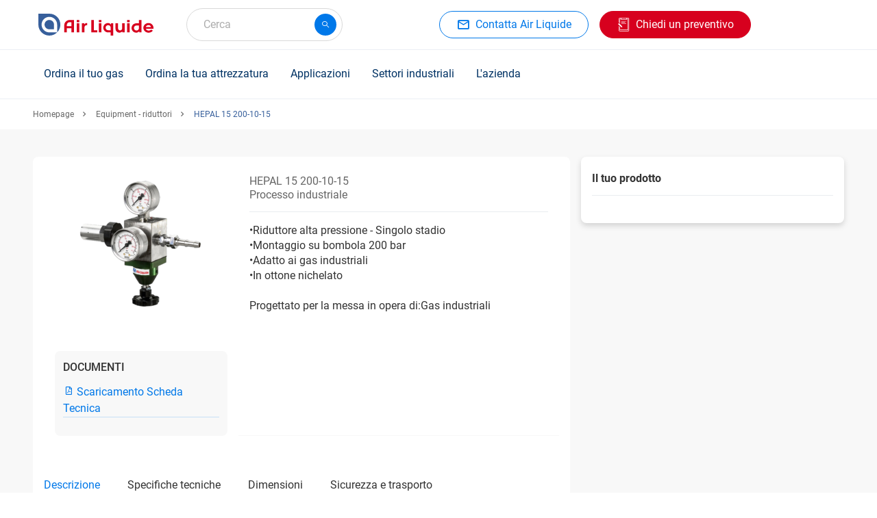

--- FILE ---
content_type: text/html; charset=UTF-8
request_url: https://it.airliquide.com/equipment/hepal-15-200-10-15/HEPAL_15_200-10-15
body_size: 17098
content:

<!DOCTYPE html>
<html lang="it-IT" dir="ltr" prefix="og: https://ogp.me/ns#" class="h-100">
<head>
  <script type="text/javascript">
window.didomiConfig = {
  user: {
    bots: {
      /**
       * Indicate whether consent is required for bots
       * Defaults to true
       */
      consentRequired: false,

      /**
       * Predefined types of bots to identify
       * Defaults to all types supported by the SDK
       * (Optional)
       */
      types: ['crawlers', 'performance'],
    }
  }
};
</script>
<script type="text/javascript">
  (function(){
    (function(e,r){
      var t=document.createElement("link");
      t.rel="preconnect";
      t.as="script";
      var n=document.createElement("link");
      n.rel="dns-prefetch";
      n.as="script";
      var i=document.createElement("script");
      i.id="spcloader";
      i.type="text/javascript";
      i["async"]=true;
      i.charset="utf-8";
      var o="https://sdk.privacy-center.org/" + e + "/loader.js?target_type=notice&target=" + r;
      if(window.didomiConfig && window.didomiConfig.user){
        var a = window.didomiConfig.user;
        var c = a.country;
        var d = a.region;
        if(c){
          o = o + "&country=" + c;
          if(d){
            o = o + "&region=" + d
          }
        }
      }
      t.href = "https://sdk.privacy-center.org/";
      n.href = "https://sdk.privacy-center.org/";
      i.src = o;
      var s = document.getElementsByTagName("script")[0];
      s.parentNode.insertBefore(t,s);
      s.parentNode.insertBefore(n,s);
      s.parentNode.insertBefore(i,s);
    })("cc6223f6-c789-4d24-b8b0-dfb2c8518079", "EkmF3mxi")
  })();
</script>
  <meta charset="utf-8" />
<noscript><style>form.antibot * :not(.antibot-message) { display: none !important; }</style>
</noscript><style>/* @see https://github.com/aFarkas/lazysizes#broken-image-symbol */.js img.lazyload:not([src]) { visibility: hidden; }/* @see https://github.com/aFarkas/lazysizes#automatically-setting-the-sizes-attribute */.js img.lazyloaded[data-sizes=auto] { display: block; width: 100%; }</style>
<link rel="canonical" href="https://it.airliquide.com/equipment/hepal-15-200-10-15/HEPAL_15_200-10-15" />
<meta name="google" content="GJCC6p68tf5lmOm8OcGeVU4TecpnPgut2WtQ76YAPYQ" />
<meta name="Generator" content="Drupal 11 (https://www.drupal.org)" />
<meta name="MobileOptimized" content="width" />
<meta name="HandheldFriendly" content="true" />
<meta name="viewport" content="width=device-width, initial-scale=1, maximum-scale=1" />
<script type="application/ld+json">{
    "@context": "https://schema.org",
    "@graph": [
        {
            "@type": "Organization",
            "name": "Air Liquide Italia - Gas tecnici",
            "url": "https://it.airliquide.com",
            "logo": {
                "@type": "ImageObject",
                "url": "https://it.airliquide.com/themes/custom/imunique/assets/images/logo.svg"
            }
        },
        {
            "@type": "WebPage",
            "@id": "https://it.airliquide.com",
            "breadcrumb": {
                "@type": "BreadcrumbList",
                "itemListElement": [
                    {
                        "@type": "ListItem",
                        "position": 1,
                        "name": "Homepage",
                        "item": "https://it.airliquide.com/"
                    },
                    {
                        "@type": "ListItem",
                        "position": 2,
                        "name": "HEPAL 15 200-10-15",
                        "item": "https://it.airliquide.com/equipment/hepal-15-200-10-15/HEPAL_15_200-10-15"
                    }
                ]
            }
        }
    ]
}</script>
<title>HEPAL 15 200-10-15 | Air Liquide</title>
<meta name="description" content="I riduttori sono usati per ridurre la pressione di un gas compresso o di un gas liquefatto in fase gassosa. Permettono di regolare in maniera precisa e mantenere stabile la pressione del gas a valle del riduttore." />
<meta name="robots" content="index" />
<script type="application/ld+json">{
    "@context": "https://schema.org",
    "@type": "Product",
    "productID": "HEPAL_15_200-10-15",
    "sku": "HEPAL_15_200-10-15",
    "name": "HEPAL 15 200-10-15",
    "image": "https://it.airliquide.com/product-assets/f/e/a/6/fea64049cccc9178854db51f256ff5018a3eb5cc_HEPAL_15__1__customer_portal.png",
    "description": "I riduttori sono usati per ridurre la pressione di un gas compresso o di un gas liquefatto in fase gassosa. Permettono di regolare in maniera precisa e mantenere stabile la pressione del gas a valle del riduttore.",
    "brand": {
        "@type": "Brand",
        "name": "01 Riduttori"
    },
    "category": "01 Riduttori",
    "offers": {
        "@type": "Offer",
        "url": "https://it.airliquide.com/equipment/hepal-15-200-10-15/HEPAL_15_200-10-15",
        "offeredBy": {
            "@type": "Organization",
            "name": "Air Liquide Italia - Gas tecnici",
            "url": "https://it.airliquide.com"
        }
    }
}</script>
<link rel="alternate" hreflang="nl_BE" href="https://be.airliquide.com/nl/catalogue/hepal-15-200-10-15/HEPAL_15_200-10-15" />
<link rel="alternate" hreflang="fr_BE" href="https://be.airliquide.com/fr/catalogue/hepal-15-200-10-15/HEPAL_15_200-10-15" />
<link rel="alternate" hreflang="fr_FR" href="https://fr.airliquide.com/equipements/hepal-15-200-10-15/HEPAL_15_200-10-15" />
<link rel="alternate" hreflang="it_IT" href="https://it.airliquide.com/equipment/hepal-15-200-10-15/HEPAL_15_200-10-15" />
<link rel="alternate" hreflang="pt_PT" href="https://pt.airliquide.com/equipamentos/hepal-15-200-10-15/HEPAL_15_200-10-15" />
<link rel="alternate" hreflang="es_ES" href="https://es.airliquide.com/equipos/hepal-15-200-10-15/HEPAL_15_200-10-15" />
<link rel="icon" href="/themes/custom/imunique/favicon.ico" type="image/vnd.microsoft.icon" />

  <link rel="stylesheet" media="all" href="/sites/default/files/css/css_4L7H7EdSy5aadF2t6Gnd8S9uJVOiwpPSshRRrQJilOI.css?delta=0&amp;language=it-IT&amp;theme=imunique&amp;include=[base64]" />
<link rel="stylesheet" media="all" href="/sites/default/files/css/css_wT7OmC4LGidob_oiTJ6ePKZxgNa7Mn_THsk-jrM-JM0.css?delta=1&amp;language=it-IT&amp;theme=imunique&amp;include=[base64]" />

  <script type="application/json" data-drupal-selector="drupal-settings-json">{"path":{"baseUrl":"\/","pathPrefix":"","currentPath":"equipment\/hepal-15-200-10-15\/HEPAL_15_200-10-15","currentPathIsAdmin":false,"isFront":false,"currentLanguage":"it-IT","currentQuery":{"Equip_Application_Type":"I riduttori di pressione HEPAL  sono utilizzati per applicazioni nelle industrie agroalimentari.","Equip_Category_Type_Description":"I riduttori sono usati per ridurre la pressione di un gas compresso o di un gas liquefatto in fase gassosa. Permettono di regolare in maniera precisa e mantenere stabile la pressione del gas a valle del riduttore.","Equip_Category_name":"01 Riduttori","Equip_Category_name_PDF":"Riduttori","Equip_Commercial_Scope":"Europeo","Equip_Connection_Reliefvalve_model":"Non convogliabile","Equip_Connection_inlet_model":"Raccordo alta pressione a seconda del tipo di gas","Equip_Connection_outlet_model":"1 uscita G 3\/8 BSPP femmina","Equip_Contact_Adress":"Per maggiori informazioni: AIR LIQUIDE ITALIA GAS E SERVIZI S.r.l. \u2013 Sede Legale e Direzione: 20152 MILANO \u2013 VIA BISCEGLIE 66 \u2013 TEL. 02 40261 \u2013 it.airliquide.com","Equip_Customer_Website_Display":"true","Equip_Dimension_Type_D":"80.0000 MILLIMETER","Equip_Dimension_Type_Diam1":"50.0000 MILLIMETER","Equip_Dimension_Type_H":"210.0000 MILLIMETER","Equip_Dimension_Type_L":"200.0000 MILLIMETER","Equip_Disclaimer":"Air Liquide si riserva il diritto di apportare le modifiche ritenute necessarie alle specifiche sopra riportate senza darne preavviso.","Equip_Display_Authorization":"true","Equip_Family_Group":"Riduttori per gas industriali","Equip_Family_Group_Photo":"4\/2\/9\/e\/429ef6590d22431328b5061d53e47a09ddf0c0c5_201201_D\u00e9tendeur_PRIMEJET_200-10-30__Entr\u00e9e_NF_C_B4__Sortie_G1_4_+_OC_6-8MM-customer_portal.jpg","Equip_Family_Photo":"f\/e\/a\/6\/fea64049cccc9178854db51f256ff5018a3eb5cc_HEPAL_15__1__customer_portal.png","Equip_Flow":["15 Nm\u00b3\/h"],"Equip_Gas_Implementation_1":"Gas industriali","Equip_Gas_no_recommended_Implementation":"Acetilene","Equip_Google_Indexation_model":"true","Equip_Group":"Gas Industriali","Equip_Highlights":"Performance:\nAlta stabilit\u00e0 della pressione di uscita.\nCompatto ed ergonomico:\nBuona visibilit\u00e0 dei manometri.","Equip_Material":["Ottone"],"Equip_Maximal_Inlet_Pressure":"200.0000 BAR","Equip_Maximal_Outlet_Pressure":"10.0000 BAR","Equip_Medgas_Portal_Display":"false","Equip_Minimal_Outlet_Pressure":"2.0000 BAR","Equip_MyProducts_Commercial_Display":"true","Equip_Nominal_Flow":"15.0000 NORMO_CMETER_PER_H","Equip_Nominal_Flow_Asterisk":"*","Equip_OP":"OP 115","Equip_OP_link":"https:\/\/drive.google.com\/file\/d\/1qrtWUpRB0dVQIv_OQD2vjJlXAcqHXxWE\/view","Equip_Ordering_information":"I riduttori di pressione sono forniti con un raccordo in entrata alta pressione adatto al tipo di gas utilizzato ed uno o pi\u00f9 raccordi di uscita (da montare a seconda dei casi). Sono equipaggiati in origine di due manometridi alta e bassa pressione ed una valvola convogliabile.\nIl montaggio dell attacco bombola all\u0027ingresso del riduttore pu\u00f2 essere fatta solo da personale qualificato e utilizzando lo strumento approvato. La tenuta di questa assemblea sar\u00e0 poi controllata (test di elio). In nessun caso non pu\u00f2 essere smontato.","Equip_Outlet_Pressure":"2 a 10 bar","Equip_Packaging_Type":["Bombole"],"Equip_Product_Data_Sheet_Display":"true","Equip_Product_Drawing":"6\/f\/1\/8\/6f1898dbab99f4e0def7d49ffe311822270c0c9d_HEPAL_15_schema_customer_portal.jpg","Equip_Product_Flow_Curve":"5\/9\/e\/8\/59e8a45e3c22077673d650c656c480f74e60249e_FLOW_CURVE_HEPAL_15_10_15_avec_nom_customer_portal.png","Equip_Product_Name":"HEPAL 15 200-10-15","Equip_Product_Origin":"Made in Europe","Equip_Product_Photo":"f\/e\/a\/6\/fea64049cccc9178854db51f256ff5018a3eb5cc_HEPAL_15__1__customer_portal.png","Equip_Product_Table_Gas_Value":["Gas inerti","H2","O2","N2O","N2","CO2","Aria","He","Ar"],"Equip_Relief_Valve_Setting":"14.0000 BAR","Equip_Segmentation":"Processo industriale","Equip_Slogan_Gastype":"Adatto ai gas industriali","Equip_Slogan_Material":"In ottone nichelato","Equip_Slogan_Model_type_Regulator":"Riduttore alta pressione - Singolo stadio","Equip_Slogan_Usage_Regulator":"Montaggio su bombola 200 bar","Equip_SoldBy":["Europa","Lussemburgo","Francia","Italia","Spagna","Portogallo","Belgio"],"Equip_Technical_Characteristic_Regulator_Body":"Ottone nichelato","Equip_Technical_Characteristic_Regulator_Diaphragm":"NBR","Equip_Technical_Characteristic_Regulator_Gauge":["Meccanismo in acciaio inox","Acciaio inox"],"Equip_Technical_Characteristic_Regulator_MainValve":"A sfera in acciaio inox","Equip_Technical_Characteristic_Regulator_Seat":"PA 6.6","Equip_Technology":"Singola riduzione","Equip_family_name":"HEPAL 15","Equip_marketing_product_sheet":"7\/8\/6\/8\/7868edd8102863d3b012d74ecd1b8b6dd4a204be_Equipment_01_Riduttori_HEPAL_15_200_10_15_Prezzo_v1.1_22_01_19_it_IT.pdf","Equip_net_weight":"1.6000 KILOGRAM","Equip_safety_Alert":"Attenzione! Per il diossido di carbonio e l\u0027argon, prevedere un riscaldatore in caso di alta portata.","Equip_technical_Property_Asterisk1":"*Erogazione con pressione d\u0027uscita massimale (P2) garantita fino ad una pressione in entrata pari a 2P2 + 1 bar.","Equip_technical_product_sheet":"9\/c\/a\/1\/9ca1e54c092b61216bed161798792629706ad6cf_HEPAL_15_200-10-15-it_IT-02.pdf","TypeData":"Equipment-Model","equip_technical_property":"Temperatura di funzionamento:  -20\u00b0C a +60\u00b0C.","family":"regulator","objectID":"HEPAL_15_200-10-15","operationMaintenanceLink1":"https:\/\/drive.google.com\/file\/d\/1lvVm8D4lQQ3P-hXFgR72PuqTWnooD_C7\/view","operationalMaintenanceManualTitle1":"Certificato di Conformit\u00e0","product_url":"equipment\/hepal-15-200-10-15\/HEPAL_15_200-10-15","sku":"HEPAL_15_200-10-15","updated":"2025-10-13T11:39:48+00:00"}},"pluralDelimiter":"\u0003","suppressDeprecationErrors":true,"ajaxPageState":{"libraries":"[base64]","theme":"imunique","theme_token":null},"ajaxTrustedUrl":{"":true},"gtag":{"tagId":"","consentMode":false,"otherIds":[],"events":[],"additionalConfigInfo":[]},"gtm":{"tagId":null,"settings":{"data_layer":"dataLayer","include_classes":false,"allowlist_classes":"","blocklist_classes":"","include_environment":false,"environment_id":"","environment_token":""},"tagIds":["GTM-T22L5FL"]},"dataLayer":{"defaultLang":"en","languages":{"en":{"id":"en","name":"English","direction":"ltr","weight":-12},"de-AT":{"id":"de-AT","name":"Austrian","direction":"ltr","weight":-11},"nl-BE":{"id":"nl-BE","name":"Belgium \/ Flaams","direction":"ltr","weight":-10},"fr-BE":{"id":"fr-BE","name":"Belgium \/ French","direction":"ltr","weight":-9},"bg-BG":{"id":"bg-BG","name":"Bulgarian","direction":"ltr","weight":-8},"da-DK":{"id":"da-DK","name":"Denmark","direction":"ltr","weight":-7},"en-ENERGAS":{"id":"en-ENERGAS","name":"English energas","direction":"ltr","weight":-6},"en-EUROPE":{"id":"en-EUROPE","name":"English europe","direction":"ltr","weight":-6},"en-GB":{"id":"en-GB","name":"English UK","direction":"ltr","weight":-6},"fi-FI":{"id":"fi-FI","name":"Finland","direction":"ltr","weight":-5},"fr-FR":{"id":"fr-FR","name":"France","direction":"ltr","weight":-4},"de-DE":{"id":"de-DE","name":"Germany","direction":"ltr","weight":-3},"it-IT":{"id":"it-IT","name":"Italy","direction":"ltr","weight":-2},"fr-LU":{"id":"fr-LU","name":"Luxemburg","direction":"ltr","weight":-1},"nl-NL":{"id":"nl-NL","name":"Netherlands","direction":"ltr","weight":0},"no-NO":{"id":"no-NO","name":"Norway","direction":"ltr","weight":1},"pl-PL":{"id":"pl-PL","name":"Polish","direction":"ltr","weight":2},"pt-PT":{"id":"pt-PT","name":"Portugal","direction":"ltr","weight":3},"ro-RO":{"id":"ro-RO","name":"Romanian","direction":"ltr","weight":4},"es-ES":{"id":"es-ES","name":"Spain","direction":"ltr","weight":5},"sv-SE":{"id":"sv-SE","name":"Sweden","direction":"ltr","weight":6},"fr-CH":{"id":"fr-CH","name":"Switzerland \/ French","direction":"ltr","weight":7},"de-CH":{"id":"de-CH","name":"Switzerland \/ German","direction":"ltr","weight":8},"it-CH":{"id":"it-CH","name":"Switzerland \/ Italian","direction":"ltr","weight":9},"tr-TR":{"id":"tr-TR","name":"Turkish","direction":"ltr","weight":10}}},"lazy":{"lazysizes":{"lazyClass":"lazyload","loadedClass":"lazyloaded","loadingClass":"lazyloading","preloadClass":"lazypreload","errorClass":"lazyerror","autosizesClass":"lazyautosizes","srcAttr":"data-src","srcsetAttr":"data-srcset","sizesAttr":"data-sizes","minSize":40,"customMedia":[],"init":true,"expFactor":1.5,"hFac":0.80000000000000004,"loadMode":2,"loadHidden":true,"ricTimeout":0,"throttleDelay":125,"plugins":[]},"placeholderSrc":"data:image\/gif;base64,R0lGODlhAQABAAAAACH5BAEKAAEALAAAAAABAAEAAAICTAEAOw==","preferNative":true,"minified":true,"libraryPath":"\/libraries\/lazysizes"},"ajax":{"ajax-link":{"wrapper":"content","event":"click","url":null,"httpMethod":"POST","dialogType":"ajax"}},"TBMegaMenu":{"TBElementsCounter":{"column":null},"theme":"imunique","35300b37-5c27-4d2a-9f20-964732fd80f9":{"arrows":""}},"app_id":"Y6JYVK03T8","index_model":"product_model_it_IT_index","index_var":"product_variation_it_IT_index","index_standard_page":"content_standard_page_it_IT_index","index_news_page":"content_news_page_it_IT_index","api_key":"b8cce7c02eec158567a37b7b065c287c","lang_prefix":"","current_lang":"it_IT","is_connected":false,"baseUrl":"https:\/\/it.airliquide.com\/product-assets\/","equipment_catalog_link":"","gas_catalog_link":"","searchSections":[{"content_type":"standard","title":"Applicazioni e soluzioni","slug":"applicazioni-e-soluzioni","filters":"(tag_page_type:\u0027Template - Application\u0027 OR tag_page_type:\u0027Template - Gas as a solution\u0027 OR tag_page_type:\u0027Template - Solution\u0027)","url":"https:\/\/it.airliquide.com\/search\/standard\/applicazioni-e-soluzioni"},{"content_type":"standard","title":"Articoli e FAQ","slug":"articoli-e-faq","filters":"(tag_page_type:\u0027Template - Article\u0027)","url":"https:\/\/it.airliquide.com\/search\/standard\/articoli-e-faq"}],"allSections":[{"content_type":"standard","title":"Applicazioni e soluzioni","slug":"applicazioni-e-soluzioni","filters":"(tag_page_type:\u0027Template - Application\u0027 OR tag_page_type:\u0027Template - Gas as a solution\u0027 OR tag_page_type:\u0027Template - Solution\u0027)","url":"https:\/\/it.airliquide.com\/search\/standard\/applicazioni-e-soluzioni"},{"content_type":"standard","title":"Articoli e FAQ","slug":"articoli-e-faq","filters":"(tag_page_type:\u0027Template - Article\u0027)","url":"https:\/\/it.airliquide.com\/search\/standard\/articoli-e-faq"},{"content_type":"news","title":"Notizie e pubblicazioni","slug":"notizie-e-pubblicazioni","filters":"","url":"https:\/\/it.airliquide.com\/search\/news\/notizie-e-pubblicazioni"}],"catalogFeatureEnabled":true,"currentEnv":"","ckeditorReadmore":{"moreText":"Scopri di pi\u00f9","lessText":"Show less"},"isMultilang":false,"lang":"it-IT","featureFlags":{"MY_DOCUMENTS":false,"ORDER_ATTACHMENT":true,"PO_NUMBER_LIST":true,"MY_DASHBOARD":true,"SHIPTO_CREATION":true},"featureFlipping":{"contract":false,"pg":false,"exportDataMyInvoice":true,"shipToCreation":true},"user":{"uid":0,"permissionsHash":"dccfddba05e2c6d020350cc619abd609a47f26a011d652e4c1d16b2bbe2a4354"}}</script>
<script src="/sites/default/files/js/js_xCmkahm17swgFtBamHEHyyxGSFaKzW7DMCB80bYevaA.js?scope=header&amp;delta=0&amp;language=it-IT&amp;theme=imunique&amp;include=[base64]"></script>
<script src="/modules/contrib/google_tag/js/gtag.js?t99ro7" async></script>
<script src="/modules/contrib/google_tag/js/gtm.js?t99ro7" async></script>


<style>
  @media (min-width: 991px) {
    header:not(.lp-header) {
      min-height: 72px;
    }

    /* Search field */
    #autocomplete {
      min-width: 228px;
    }

    /* Customer header access */
    #block-blockforheaderprimaryctas + div {
      min-width: 128px;
      height: 48px;
    }
    /* Herozone [Slider Block] */
    .slider-block > div + div {
		display: none;
	}

    /* Standard section container */
    .content-container .container {
      padding: 2.5rem 0;
    }

    /* Buttons */
    .btn.btn-md {
      height: 40px;
    }

    /* Quick Access tiles */
    .content-container .quick-access__icon {
      padding-top: 0 !important;
    }

    .quick-access__image .swiper-slide img {
      height: 330px;
    }
    .quick-access__product .swiper-slide {
      height: 286px;
    }
    .quick-access__icon + .content-container__action {
      display: none;
    }

    /* Last News block */
    .new-tiles_block .swiper-slide {
      width: 100%;
      max-width: 384px;
      margin-right: 1rem;
    }
    .new-tiles_block .swiper-slide img {
      width: 100%;
      max-width: 384px;
    }
  }
</style>
</head>
<body class="path-equipment    bg-">
  <div id="ajax-overlay" class="no_display">
    <div class="ajax-spinner">
      <span class="spinner"></span>
    </div>
  </div>
<a href="#main-content" class="visually-hidden focusable skip-link">
    Skip to main content
</a>
<noscript><iframe src="https://www.googletagmanager.com/ns.html?id=GTM-T22L5FL"
                  height="0" width="0" style="display:none;visibility:hidden"></iframe></noscript>

  <div class="dialog-off-canvas-main-canvas d-flex flex-column h-100" data-off-canvas-main-canvas>
        
    
    <div class="wrapper">
                <header>
                        <div class="container header_base">
                <div class="row header_base--row">
                    <div class="navbar-logo">
                        <nav class="navbar navbar-light">
    <!-- Nav Mobile -->
    <button class="navbar-toggler navbar-header d-none" type="button" data-toggle="collapse"
            aria-controls="navbarNav" aria-expanded="false" aria-label="Toggle navigation">
        <span>Menu</span>
    </button>
	<!-- Nav Mobile -->
	      <div class="mobile-navbar" id="mobile-navbar"></div>
        <!-- /. Nav Mobile -->
            <div id="block-imunique-branding">
    
        
                <a href="https://it.airliquide.com/" title="Air Liquide Italia - Gas tecnici" rel="home" class="logo site-logo d-block">
            <img width="168" height="32" fetchpriority="high" src="/themes/custom/imunique/assets/images/logo.svg" alt="Site logo" />

        </a>
    </div>

    </nav>

                        
                    </div>
                    <div>
    
        
            <div id="autocomplete"></div>

    </div>

                    <div class="quick-access">
                            <div id="block-blockforheadersecondaryctas" class="cta-secondary">
    
        
            
                                            <a  class="btn btn-md btn-outline-primary has-icon al-btn" href="https://it.airliquide.com/contattaci-centro-assistenza-clienti" target="_self" >
          
                            <i class="al-icon-ic_mail_outline"></i>

            
                      <span>Contatta Air Liquide</span>
                  </a>
            
            
    </div>


                            <div id="block-blockforheaderprimaryctas">
    
        
                      <div class="cta-primary__1-btn"> 
            <div class="field field--name-field-ctas-primary field--type-entity-reference-revisions field--label-hidden field__item">                    <a  class="btn btn-md btn-secondary has-icon al-btn" href="https://it.airliquide.com/contattaci/chiedi-un-preventivo" target="_self" >
          
                            <i class="al-icon-quote"></i>

            
                      <span>Chiedi un preventivo</span>
                  </a>
            </div>
       </div>
          </div>


                        
                        
                      <div>
    
        
            <cws-element name="app-user-header"
    data-sign-in-url="https://it.airliquide.com/user-management/sign-in"
    data-url="https://it.airliquide.com/registrati"
    data-mobile-avatar="true"
    data-lang="it-IT">
</cws-element>
    </div>

                                          </div>
                </div>
                  					<div class="al-meganav" id="meganav__sidebar">

						<!-- [Mobile TBM - Header Level 0] -->
						<div class="al-meganav--logo">
							<a href="https://it.airliquide.com/" rel="home">
								<img width="168" height="32" fetchpriority="high" src="/themes/custom/imunique/assets/images/logo.svg" alt="Site logo" />

							</a>
						</div>
						<!-- ./ [Mobile TBM - Header Level 0]-->

						<!-- [Mobile TBM - Close button] -->
						<span class="al-meganav--close" id="closeBtn"></span>
						<!-- ./ [Mobile TBM - Close button] -->

                      <div class="region region-nav-branding">
    <div id="block-imunique-thebettermegamenuit-2">
    
        
            <nav  class="tbm tbm-the-bettermegamenu-it tbm-no-arrows" id="35300b37-5c27-4d2a-9f20-964732fd80f9" data-breakpoint="1200" aria-label="the-bettermegamenu-it navigation">
      <button class="tbm-button" type="button" aria-label="Toggle Menu Button">
      <span class="tbm-button-container">
        <span></span>
        <span></span>
        <span></span>
        <span></span>
      </span>
    </button>
    <div class="tbm-collapse ">
    <ul  class="tbm-nav level-0 items-5" >
          <li  class="tbm-item level-1 tbm-item--has-dropdown" aria-level="1" >
      <div class="tbm-link-container">
            <span class="tbm-link level-1 no-link tbm-toggle" tabindex="0" title="Ordina il tuo gas" aria-expanded="false">
                      Ordina il tuo gas
          </span>
                <button class="tbm-submenu-toggle"><span class="visually-hidden">Toggle submenu</span></button>
          </div>
    <div  class="tbm-submenu tbm-item-child">
      <div  class="tbm-row">
      <div  class="tbm-column span12">
  <div class="tbm-column-inner">
               <ul  class="tbm-subnav level-1 items-1">
                <li  class="tbm-item level-2" aria-level="2" >
      <div class="tbm-link-container">
            <span class="tbm-link level-2 no-link tbm-no-submenu" tabindex="0" title="Tutti i nostri gas">
                      Tutti i nostri gas
          </span>
            </div>
    
</li>

  </ul>

      </div>
</div>

  </div>

      <div  class="tbm-row">
      <div  class="tbm-column span4">
  <div class="tbm-column-inner">
               <ul  class="tbm-subnav level-1 items-1">
          <li  class="tbm-item level-2 tbm-group" aria-level="2" >
      <div class="tbm-link-container">
            <span class="tbm-link level-2 no-link tbm-group-title" tabindex="0" title="Per molecola" aria-expanded="false">
                      Per molecola
          </span>
            </div>
    <div  class="tbm-group-container tbm-item-child">
      <div  class="tbm-row">
      <div  class="tbm-column span6">
  <div class="tbm-column-inner">
               <ul  class="tbm-subnav level-2 items-4">
        <li  class="tbm-item level-3" aria-level="3" >
      <div class="tbm-link-container">
            <a href="https://it.airliquide.com/gas/argon-ar-gas-puro-e-miscele"  class="tbm-link level-3" title="Argon (Ar)" target="_self">
                        <img src="https://it.airliquide.com/sites/default/files/2025-06/Warhead-Ar.svg" alt="Menu Icon">
            Argon (Ar)
          </a>
            </div>
    
</li>

        <li  class="tbm-item level-3" aria-level="3" >
      <div class="tbm-link-container">
            <a href="https://it.airliquide.com/gas/azoto-n2-gas-puri-e-miscele"  class="tbm-link level-3" title="Azoto (N₂)" target="_self">
                        <img src="https://it.airliquide.com/sites/default/files/2025-06/Warhead-N2.svg" alt="Menu Icon">
            Azoto (N₂)
          </a>
            </div>
    
</li>

        <li  class="tbm-item level-3" aria-level="3" >
      <div class="tbm-link-container">
            <a href="https://it.airliquide.com/gas/diossido-di-carbonio-puro-o-mescolato-con-altri-gas"  class="tbm-link level-3" title="Diossido di Carbonio (CO₂)" target="_self">
                        <img src="https://it.airliquide.com/sites/default/files/2025-06/Warhead-CO2.svg" alt="Menu Icon">
            Diossido di Carbonio (CO₂)
          </a>
            </div>
    
</li>

        <li  class="tbm-item level-3" aria-level="3" >
      <div class="tbm-link-container">
            <a href="https://it.airliquide.com/gas/ossigeno-puro-o-mescolato-con-altri-gas"  class="tbm-link level-3" title="Ossigeno (O₂)" target="_self">
                        <img src="https://it.airliquide.com/sites/default/files/2025-06/Warhead-O2.svg" alt="Menu Icon">
            Ossigeno (O₂)
          </a>
            </div>
    
</li>

  </ul>

      </div>
</div>

      <div  class="tbm-column span6">
  <div class="tbm-column-inner">
               <ul  class="tbm-subnav level-2 items-4">
        <li  class="tbm-item level-3" aria-level="3" >
      <div class="tbm-link-container">
            <a href="https://it.airliquide.com/gas/acetilene-c2h2"  class="tbm-link level-3" title="Acetilene (C₂H₂)" target="_self">
                        <img src="https://it.airliquide.com/sites/default/files/2025-06/Warhead-Ace.svg" alt="Menu Icon">
            Acetilene (C₂H₂)
          </a>
            </div>
    
</li>

        <li  class="tbm-item level-3" aria-level="3" >
      <div class="tbm-link-container">
            <a href="https://it.airliquide.com/gas/idrogeno-h2-gas-sicurezza-applicazioni"  class="tbm-link level-3" title="Idrogeno (H₂)" target="_self">
                        <img src="https://it.airliquide.com/sites/default/files/2025-06/Warhead-H2.svg" alt="Menu Icon">
            Idrogeno (H₂)
          </a>
            </div>
    
</li>

        <li  class="tbm-item level-3" aria-level="3" >
      <div class="tbm-link-container">
            <a href="https://it.airliquide.com/gas/elio-he-gas"  class="tbm-link level-3" title="Elio (He)" target="_self">
                        <img src="https://it.airliquide.com/sites/default/files/2025-06/Warhead-He.svg" alt="Menu Icon">
            Elio (He)
          </a>
            </div>
    
</li>

        <li  class="tbm-item level-3" aria-level="3" >
      <div class="tbm-link-container">
            <a href="https://it.airliquide.com/gas/gas-ammoniaca"  class="tbm-link level-3" title="Ammoniaca (NH₃)" target="_self">
                        <img src="https://it.airliquide.com/sites/default/files/2025-06/Warhead-NH3.svg" alt="Menu Icon">
            Ammoniaca (NH₃)
          </a>
            </div>
    
</li>

  </ul>

      </div>
</div>

  </div>

  </div>

</li>

  </ul>

      </div>
</div>

      <div  class="tbm-column span3">
  <div class="tbm-column-inner">
               <ul  class="tbm-subnav level-1 items-1">
          <li  class="tbm-item level-2 tbm-group" aria-level="2" >
      <div class="tbm-link-container">
            <span class="tbm-link level-2 no-link tbm-group-title" tabindex="0" title="Per brand e applicazioni" aria-expanded="false">
                      Per brand e applicazioni
          </span>
            </div>
    <div  class="tbm-group-container tbm-item-child">
      <div  class="tbm-row">
      <div  class="tbm-column span12">
  <div class="tbm-column-inner">
               <ul  class="tbm-subnav level-2 items-6">
        <li  class="tbm-item level-3" aria-level="3" >
      <div class="tbm-link-container">
            <a href="https://it.airliquide.com/gas/gas-alimentari-aligaltm"  class="tbm-link level-3" title="ALIGAL™ - Gas alimentari" target="_self">
                      ALIGAL™ - Gas alimentari
          </a>
            </div>
    
</li>

        <li  class="tbm-item level-3" aria-level="3" >
      <div class="tbm-link-container">
            <a href="https://it.airliquide.com/gas/gas-laboratori-alphagaz"  class="tbm-link level-3" title="ALPHAGAZ™ - Gas per laboratori" target="_self">
                      ALPHAGAZ™ - Gas per laboratori
          </a>
            </div>
    
</li>

        <li  class="tbm-item level-3" aria-level="3" >
      <div class="tbm-link-container">
            <a href="https://it.airliquide.com/gas/gamma-di-gas-di-saldatura-arcaltm"  class="tbm-link level-3" title="ARCAL™ - Gamma per la saldatura" target="_self">
                      ARCAL™ - Gamma per la saldatura
          </a>
            </div>
    
</li>

        <li  class="tbm-item level-3" aria-level="3" >
      <div class="tbm-link-container">
            <a href="https://it.airliquide.com/gas/gas-assistenza-laser-lasal"  class="tbm-link level-3" title="LASAL™ - Gas di assistenza LASER" target="_self">
                      LASAL™ - Gas di assistenza LASER
          </a>
            </div>
    
</li>

        <li  class="tbm-item level-3" aria-level="3" >
      <div class="tbm-link-container">
            <a href="https://it.airliquide.com/gas/gas-farmaceutici-phargalistm"  class="tbm-link level-3" title="PHARGALIS™ - Gas farmaceutici" target="_self">
                      PHARGALIS™ - Gas farmaceutici
          </a>
            </div>
    
</li>

        <li  class="tbm-item level-3" aria-level="3" >
      <div class="tbm-link-container">
            <a href="https://it.airliquide.com/gas/gas-saldatura-ossiacetilenica-flamal"  class="tbm-link level-3" title="FLAMAL™ - Gas per applicazioni fiamma" target="_self">
                      FLAMAL™ - Gas per applicazioni fiamma
          </a>
            </div>
    
</li>

  </ul>

      </div>
</div>

  </div>

  </div>

</li>

  </ul>

      </div>
</div>

      <div  class="tbm-column span2">
  <div class="tbm-column-inner">
               <ul  class="tbm-subnav level-1 items-1">
          <li  class="tbm-item level-2 tbm-group" aria-level="2" >
      <div class="tbm-link-container">
            <span class="tbm-link level-2 no-link tbm-group-title" tabindex="0" title="Modalità di fornitura" aria-expanded="false">
                      Modalità di fornitura
          </span>
            </div>
    <div  class="tbm-group-container tbm-item-child">
      <div  class="tbm-row">
      <div  class="tbm-column span12">
  <div class="tbm-column-inner">
               <ul  class="tbm-subnav level-2 items-4">
        <li  class="tbm-item level-3" aria-level="3" >
      <div class="tbm-link-container">
            <a href="https://it.airliquide.com/modalita-di-fornitura/bombole-e-pacchi-bombole"  class="tbm-link level-3" title="Bombole e pacchi bombole" target="_self">
                      Bombole e pacchi bombole
          </a>
            </div>
    
</li>

        <li  class="tbm-item level-3" aria-level="3" >
      <div class="tbm-link-container">
            <a href="https://it.airliquide.com/modalita-di-fornitura/bulk-soluzioni-di-distribuzione-e-stoccaggio"  class="tbm-link level-3" title="Bulk" target="_self">
                      Bulk
          </a>
            </div>
    
</li>

        <li  class="tbm-item level-3" aria-level="3" >
      <div class="tbm-link-container">
            <a href="https://it.airliquide.com/modalita-di-fornitura/produzione-site"  class="tbm-link level-3" title="On-Site" target="_self">
                      On-Site
          </a>
            </div>
    
</li>

        <li  class="tbm-item level-3" aria-level="3" >
      <div class="tbm-link-container">
            <a href="https://it.airliquide.com/modalita-di-fornitura/pipeline-gas-dellaria-e-idrogeno"  class="tbm-link level-3" title="Pipeline" target="_self">
                      Pipeline
          </a>
            </div>
    
</li>

  </ul>

      </div>
</div>

  </div>

  </div>

</li>

  </ul>

      </div>
</div>

      <div  class="tbm-column span2">
  <div class="tbm-column-inner">
               <ul  class="tbm-subnav level-1 items-1">
          <li  class="tbm-item level-2 tbm-group" aria-level="2" >
      <div class="tbm-link-container">
            <span class="tbm-link level-2 no-link tbm-group-title" tabindex="0" title="Servizi connessi" aria-expanded="false">
                      Servizi connessi
          </span>
            </div>
    <div  class="tbm-group-container tbm-item-child">
      <div  class="tbm-row">
      <div  class="tbm-column span12">
  <div class="tbm-column-inner">
               <ul  class="tbm-subnav level-2 items-4">
        <li  class="tbm-item level-3" aria-level="3" >
      <div class="tbm-link-container">
            <a href="https://it.airliquide.com/servizi-soluzioni-su-misura"  class="tbm-link level-3" title="Servizi" target="_self">
                      Servizi
          </a>
            </div>
    
</li>

        <li  class="tbm-item level-3" aria-level="3" >
      <div class="tbm-link-container">
            <a href="https://it.airliquide.com/user-management/sign-in"  class="tbm-link level-3" title="Spazio clienti" target="_self">
                      Spazio clienti
          </a>
            </div>
    
</li>

        <li  class="tbm-item level-3" aria-level="3" >
      <div class="tbm-link-container">
            <a href="https://it.airliquide.com/documentazione-qhse/elenco-schede-di-dati-di-sicurezza"  class="tbm-link level-3" title="Elenco Schede di Dati di Sicurezza" target="_self">
                      Elenco Schede di Dati di Sicurezza
          </a>
            </div>
    
</li>

        <li  class="tbm-item level-3" aria-level="3" >
      <div class="tbm-link-container">
            <a href="https://it.airliquide.com/soluzioni/calibrazione-e-analisi/mixture-guide-crea-la-tua-miscela-di-gas"  class="tbm-link level-3" title="Mixture Guide: crea la tua miscela di gas" target="_self">
                      Mixture Guide: crea la tua miscela di gas
          </a>
            </div>
    
</li>

  </ul>

      </div>
</div>

  </div>

  </div>

</li>

  </ul>

      </div>
</div>

  </div>

      <div  class="tbm-row">
      <div  class="tbm-column span12">
  <div class="tbm-column-inner">
                 <div  class="tbm-block">
    <div class="block-inner">
      <div id="block-block-content8e316bce-9f8b-4b61-b249-795f39827cec">
    
        
                  <div class="tbm-view-more"><a href="https://it.airliquide.com/gas">Scopri il nostro catalogo dei gas</a></div>
  

    </div>

    </div>
  </div>

      </div>
</div>

  </div>

  </div>

</li>

          <li  class="tbm-item level-1 tbm-item--has-dropdown" aria-level="1" >
      <div class="tbm-link-container">
            <span class="tbm-link level-1 no-link tbm-toggle" tabindex="0" title="Ordina la tua attrezzatura" aria-expanded="false">
                      Ordina la tua attrezzatura
          </span>
                <button class="tbm-submenu-toggle"><span class="visually-hidden">Toggle submenu</span></button>
          </div>
    <div  class="tbm-submenu tbm-item-child">
      <div  class="tbm-row">
      <div  class="tbm-column span12">
  <div class="tbm-column-inner">
               <ul  class="tbm-subnav level-1 items-1">
                <li  class="tbm-item level-2" aria-level="2" >
      <div class="tbm-link-container">
            <span class="tbm-link level-2 no-link tbm-no-submenu" tabindex="0" title="Tutte le nostre attrezzature">
                      Tutte le nostre attrezzature
          </span>
            </div>
    
</li>

  </ul>

      </div>
</div>

  </div>

      <div  class="tbm-row">
      <div  class="tbm-column span6">
  <div class="tbm-column-inner">
               <ul  class="tbm-subnav level-1 items-1">
          <li  class="tbm-item level-2 tbm-group" aria-level="2" >
      <div class="tbm-link-container">
            <span class="tbm-link level-2 no-link tbm-group-title" tabindex="0" title="Per famiglia di equipment" aria-expanded="false">
                      Per famiglia di equipment
          </span>
            </div>
    <div  class="tbm-group-container tbm-item-child">
      <div  class="tbm-row">
      <div  class="tbm-column span6">
  <div class="tbm-column-inner">
               <ul  class="tbm-subnav level-2 items-4">
        <li  class="tbm-item level-3" aria-level="3" >
      <div class="tbm-link-container">
            <a href="https://it.airliquide.com/equipment-riduttori"  class="tbm-link level-3" title="Riduttori" target="_self">
                        <img src="https://it.airliquide.com/sites/default/files/2025-06/Detendeurs.svg" alt="Menu Icon">
            Riduttori
          </a>
            </div>
    
</li>

        <li  class="tbm-item level-3" aria-level="3" >
      <div class="tbm-link-container">
            <a href="https://it.airliquide.com/equipment-raccordi-flessibili-serpentine"  class="tbm-link level-3" title="Raccordi, flessibili e serpentine" target="_self">
                        <img src="https://it.airliquide.com/sites/default/files/2025-06/flexibles%2C%20lyre%20et%20raccord.svg" alt="Menu Icon">
            Raccordi, flessibili e serpentine
          </a>
            </div>
    
</li>

        <li  class="tbm-item level-3" aria-level="3" >
      <div class="tbm-link-container">
            <a href="https://it.airliquide.com/equipment-materiali-sicurezza"  class="tbm-link level-3" title="Materiali di Sicurezza" target="_self">
                        <img src="https://it.airliquide.com/sites/default/files/2025-06/equipement%20securite.svg" alt="Menu Icon">
            Materiali di Sicurezza
          </a>
            </div>
    
</li>

        <li  class="tbm-item level-3" aria-level="3" >
      <div class="tbm-link-container">
            <a href="https://it.airliquide.com/catalog-materiali-applicazioni"  class="tbm-link level-3" title="Materiali per applicazioni" target="_self">
                        <img src="https://it.airliquide.com/sites/default/files/2025-06/materiel%20application.svg" alt="Menu Icon">
            Materiali per applicazioni
          </a>
            </div>
    
</li>

  </ul>

      </div>
</div>

      <div  class="tbm-column span6">
  <div class="tbm-column-inner">
               <ul  class="tbm-subnav level-2 items-4">
        <li  class="tbm-item level-3" aria-level="3" >
      <div class="tbm-link-container">
            <a href="https://it.airliquide.com/catalog-riduttori-da-linea"  class="tbm-link level-3" title="Riduttori da linea" target="_self">
                        <img src="https://it.airliquide.com/sites/default/files/2025-06/detendeurs%20canalisation.svg" alt="Menu Icon">
            Riduttori da linea
          </a>
            </div>
    
</li>

        <li  class="tbm-item level-3" aria-level="3" >
      <div class="tbm-link-container">
            <a href="https://it.airliquide.com/equipment-punti-utilizzo"  class="tbm-link level-3" title="Punti di utilizzo" target="_self">
                        <img src="https://it.airliquide.com/sites/default/files/2025-06/fin%20de%20lignes.svg" alt="Menu Icon">
            Punti di utilizzo
          </a>
            </div>
    
</li>

        <li  class="tbm-item level-3" aria-level="3" >
      <div class="tbm-link-container">
            <a href="https://it.airliquide.com/equipment-strumentazione-misura"  class="tbm-link level-3" title="Strumentazione e misura" target="_self">
                        <img src="https://it.airliquide.com/sites/default/files/2025-06/instrumentation%20et%20mesure.svg" alt="Menu Icon">
            Strumentazione e misura
          </a>
            </div>
    
</li>

        <li  class="tbm-item level-3" aria-level="3" >
      <div class="tbm-link-container">
            <a href="https://it.airliquide.com/catalog-valvole-it"  class="tbm-link level-3" title="Valvole">
                        <img src="https://it.airliquide.com/sites/default/files/2025-06/vannes.svg" alt="Menu Icon">
            Valvole
          </a>
            </div>
    
</li>

  </ul>

      </div>
</div>

  </div>

  </div>

</li>

  </ul>

      </div>
</div>

      <div  class="tbm-column span6">
  <div class="tbm-column-inner">
               <ul  class="tbm-subnav level-1 items-1">
          <li  class="tbm-item level-2 tbm-group" aria-level="2" >
      <div class="tbm-link-container">
            <span class="tbm-link level-2 no-link tbm-group-title" tabindex="0" title="Per applicazioni" aria-expanded="false">
                      Per applicazioni
          </span>
            </div>
    <div  class="tbm-group-container tbm-item-child">
      <div  class="tbm-row">
      <div  class="tbm-column span12">
  <div class="tbm-column-inner">
               <ul  class="tbm-subnav level-2 items-5">
        <li  class="tbm-item level-3" aria-level="3" >
      <div class="tbm-link-container">
            <a href="https://it.airliquide.com/equipment/equipment-lindustria-alimentare"  class="tbm-link level-3" title="Attrezzatura per l&#039;industria alimentare" target="_self">
                      Attrezzatura per l&#039;industria alimentare
          </a>
            </div>
    
</li>

        <li  class="tbm-item level-3" aria-level="3" >
      <div class="tbm-link-container">
            <a href="https://it.airliquide.com/equipment/equipment-il-trattamento-acque"  class="tbm-link level-3" title="Attrezzatura per il trattamento acque" target="_self">
                      Attrezzatura per il trattamento acque
          </a>
            </div>
    
</li>

        <li  class="tbm-item level-3" aria-level="3" >
      <div class="tbm-link-container">
            <a href="https://it.airliquide.com/equipment/catalogo-materiali"  class="tbm-link level-3" title="Attrezzatura per l&#039;industria chimica e farmaceutica" target="_self">
                      Attrezzatura per l&#039;industria chimica e farmaceutica
          </a>
            </div>
    
</li>

        <li  class="tbm-item level-3" aria-level="3" >
      <div class="tbm-link-container">
            <a href="https://it.airliquide.com/equipment/equipment-beverage"  class="tbm-link level-3" title="Attrezzatura per il beverage" target="_self">
                      Attrezzatura per il beverage
          </a>
            </div>
    
</li>

        <li  class="tbm-item level-3" aria-level="3" >
      <div class="tbm-link-container">
            <a href="https://it.airliquide.com/equipment/apparecchiature-laboratorio"  class="tbm-link level-3" target="_self">
                      Attrezzature da laboratorio
          </a>
            </div>
    
</li>

  </ul>

      </div>
</div>

  </div>

  </div>

</li>

  </ul>

      </div>
</div>

  </div>

      <div  class="tbm-row">
      <div  class="tbm-column span12">
  <div class="tbm-column-inner">
                 <div  class="tbm-block">
    <div class="block-inner">
      <div id="block-block-content654acdb0-13f6-4d1f-8359-e94071a58a17">
    
        
                  <div class="tbm-view-more"><a href="https://it.airliquide.com/equipment">Scopri tutti i nostri tipi di attrezzatura</a></div>
  

    </div>

    </div>
  </div>

      </div>
</div>

  </div>

  </div>

</li>

          <li  class="tbm-item level-1 tbm-item--has-dropdown" aria-level="1" >
      <div class="tbm-link-container">
            <span class="tbm-link level-1 no-link tbm-toggle" tabindex="0" title="Applicazioni" aria-expanded="false">
                      Applicazioni
          </span>
                <button class="tbm-submenu-toggle"><span class="visually-hidden">Toggle submenu</span></button>
          </div>
    <div  class="tbm-submenu tbm-item-child">
      <div  class="tbm-row">
      <div  class="tbm-column span12">
  <div class="tbm-column-inner">
               <ul  class="tbm-subnav level-1 items-1">
                <li  class="tbm-item level-2" aria-level="2" >
      <div class="tbm-link-container">
            <span class="tbm-link level-2 no-link tbm-no-submenu" tabindex="0" title="Tutte le nostre applicazioni">
                      Tutte le nostre applicazioni
          </span>
            </div>
    
</li>

  </ul>

      </div>
</div>

  </div>

      <div  class="tbm-row">
      <div  class="tbm-column span4">
  <div class="tbm-column-inner">
               <ul  class="tbm-subnav level-1 items-3">
          <li  class="tbm-item level-2 tbm-group" aria-level="2" >
      <div class="tbm-link-container">
            <span class="tbm-link level-2 no-link tbm-group-title" tabindex="0" title="Alimentare" aria-expanded="false">
                      Alimentare
          </span>
            </div>
    <div  class="tbm-group-container tbm-item-child">
      <div  class="tbm-row">
      <div  class="tbm-column span12">
  <div class="tbm-column-inner">
               <ul  class="tbm-subnav level-2 items-4">
        <li  class="tbm-item level-3" aria-level="3" >
      <div class="tbm-link-container">
            <a href="https://it.airliquide.com/soluzioni/criogenia-alimentare"  class="tbm-link level-3" title="Criogenia alimentare" target="_self">
                      Criogenia alimentare
          </a>
            </div>
    
</li>

        <li  class="tbm-item level-3" aria-level="3" >
      <div class="tbm-link-container">
            <a href="https://it.airliquide.com/soluzioni/confezionamento-atmosfera-protettiva-map"  class="tbm-link level-3" title="Confezionamento in atmosfera protettiva MAP" target="_self">
                      Confezionamento in atmosfera protettiva MAP
          </a>
            </div>
    
</li>

        <li  class="tbm-item level-3" aria-level="3" >
      <div class="tbm-link-container">
            <a href="https://it.airliquide.com/soluzioni/inertizzazione-protezione/inertizzazione-alimenti-liquidi"  class="tbm-link level-3" title="Inertizzazione alimenti liquidi" target="_self">
                      Inertizzazione alimenti liquidi
          </a>
            </div>
    
</li>

        <li  class="tbm-item level-3" aria-level="3" >
      <div class="tbm-link-container">
            <a href="https://it.airliquide.com/settori-industriali/produzione-di-ingredienti-naturali"  class="tbm-link level-3" title="Produzione di ingredienti naturali" target="_self">
                      Produzione di ingredienti naturali
          </a>
            </div>
    
</li>

  </ul>

      </div>
</div>

  </div>

  </div>

</li>

          <li  class="tbm-item level-2 tbm-group" aria-level="2" >
      <div class="tbm-link-container">
            <span class="tbm-link level-2 no-link tbm-group-title" tabindex="0" title="Agricoltura" aria-expanded="false">
                      Agricoltura
          </span>
            </div>
    <div  class="tbm-group-container tbm-item-child">
      <div  class="tbm-row">
      <div  class="tbm-column span12">
  <div class="tbm-column-inner">
               <ul  class="tbm-subnav level-2 items-3">
        <li  class="tbm-item level-3" aria-level="3" >
      <div class="tbm-link-container">
            <a href="https://it.airliquide.com/settori-industriali/agricoltura"  class="tbm-link level-3" title="Soluzioni per l&#039;agricoltura" target="_self">
                      Soluzioni per l&#039;agricoltura
          </a>
            </div>
    
</li>

        <li  class="tbm-item level-3" aria-level="3" >
      <div class="tbm-link-container">
            <a href="https://it.airliquide.com/soluzioni/ossigenazione-piscicoltura"  class="tbm-link level-3" title="Ossigenazione in piscicoltura" target="_self">
                      Ossigenazione in piscicoltura
          </a>
            </div>
    
</li>

        <li  class="tbm-item level-3" aria-level="3" >
      <div class="tbm-link-container">
            <a href="https://it.airliquide.com/soluzioni/serre-soluzioni-personalizzate"  class="tbm-link level-3" title="Soluzioni personalizzate per le serre" target="_self">
                      Soluzioni personalizzate per le serre
          </a>
            </div>
    
</li>

  </ul>

      </div>
</div>

  </div>

  </div>

</li>

          <li  class="tbm-item level-2 tbm-group" aria-level="2" >
      <div class="tbm-link-container">
            <span class="tbm-link level-2 no-link tbm-group-title" tabindex="0" title="Bevande" aria-expanded="false">
                      Bevande
          </span>
            </div>
    <div  class="tbm-group-container tbm-item-child">
      <div  class="tbm-row">
      <div  class="tbm-column span12">
  <div class="tbm-column-inner">
               <ul  class="tbm-subnav level-2 items-6">
        <li  class="tbm-item level-3" aria-level="3" >
      <div class="tbm-link-container">
            <a href="https://it.airliquide.com/soluzioni/carbonatazione"  class="tbm-link level-3" title="Carbonatazione" target="_self">
                      Carbonatazione
          </a>
            </div>
    
</li>

        <li  class="tbm-item level-3" aria-level="3" >
      <div class="tbm-link-container">
            <a href="https://it.airliquide.com/soluzioni/carbonatazione-di-birra"  class="tbm-link level-3" title="Carbonatazione di birra" target="_self">
                      Carbonatazione di birra
          </a>
            </div>
    
</li>

        <li  class="tbm-item level-3" aria-level="3" >
      <div class="tbm-link-container">
            <a href="https://it.airliquide.com/soluzioni/o2-management"  class="tbm-link level-3" title="O₂ Management" target="_self">
                      O₂ Management
          </a>
            </div>
    
</li>

        <li  class="tbm-item level-3" aria-level="3" >
      <div class="tbm-link-container">
            <a href="https://it.airliquide.com/soluzioni/inertizzazione-protezione/inertizzazione-alimenti-liquidi"  class="tbm-link level-3" title="Inertizzazione alimenti liquidi" target="_self">
                      Inertizzazione alimenti liquidi
          </a>
            </div>
    
</li>

        <li  class="tbm-item level-3" aria-level="3" >
      <div class="tbm-link-container">
            <a href="https://it.airliquide.com/soluzioni/pressurizzazione"  class="tbm-link level-3" title="Pressurizzazione" target="_self">
                      Pressurizzazione
          </a>
            </div>
    
</li>

        <li  class="tbm-item level-3" aria-level="3" >
      <div class="tbm-link-container">
            <a href="https://it.airliquide.com/settori-industriali/le-nostre-soluzioni-lindustria-enologica"  class="tbm-link level-3" title="Enologia" target="_self">
                      Enologia
          </a>
            </div>
    
</li>

  </ul>

      </div>
</div>

  </div>

  </div>

</li>

  </ul>

      </div>
</div>

      <div  class="tbm-column span4">
  <div class="tbm-column-inner">
               <ul  class="tbm-subnav level-1 items-2">
          <li  class="tbm-item level-2 tbm-group" aria-level="2" >
      <div class="tbm-link-container">
            <span class="tbm-link level-2 no-link tbm-group-title" tabindex="0" title="Farmaceutica e biotecnologie" aria-expanded="false">
                      Farmaceutica e biotecnologie
          </span>
            </div>
    <div  class="tbm-group-container tbm-item-child">
      <div  class="tbm-row">
      <div  class="tbm-column span12">
  <div class="tbm-column-inner">
               <ul  class="tbm-subnav level-2 items-4">
        <li  class="tbm-item level-3" aria-level="3" >
      <div class="tbm-link-container">
            <a href="https://it.airliquide.com/soluzioni/produzione-e-conservazione-di-farmaci"  class="tbm-link level-3" title="Produzione e conservazione dei farmaci" target="_self">
                      Produzione e conservazione dei farmaci
          </a>
            </div>
    
</li>

        <li  class="tbm-item level-3" aria-level="3" >
      <div class="tbm-link-container">
            <a href="https://it.airliquide.com/soluzioni/inertizzazione-protezione/inertizzazione-di-prodotti-farmaceutici"  class="tbm-link level-3" title="Inertizzazione di prodotti farmaceutici" target="_self">
                      Inertizzazione di prodotti farmaceutici
          </a>
            </div>
    
</li>

        <li  class="tbm-item level-3" aria-level="3" >
      <div class="tbm-link-container">
            <a href="https://it.airliquide.com/settori-industriali/produzione-di-ingredienti-naturali"  class="tbm-link level-3" title="Produzione di ingredienti" target="_self">
                      Produzione di ingredienti
          </a>
            </div>
    
</li>

        <li  class="tbm-item level-3" aria-level="3" >
      <div class="tbm-link-container">
            <a href="https://it.healthcare.airliquide.com/le-nostre-soluzioni/gas-medicinali/"  class="tbm-link level-3" title="Gas medicinali" target="_blank">
                      Gas medicinali
          </a>
            </div>
    
</li>

  </ul>

      </div>
</div>

  </div>

  </div>

</li>

          <li  class="tbm-item level-2 tbm-group" aria-level="2" >
      <div class="tbm-link-container">
            <span class="tbm-link level-2 no-link tbm-group-title" tabindex="0" title="Produzione industriale" aria-expanded="false">
                      Produzione industriale
          </span>
            </div>
    <div  class="tbm-group-container tbm-item-child">
      <div  class="tbm-row">
      <div  class="tbm-column span12">
  <div class="tbm-column-inner">
               <ul  class="tbm-subnav level-2 items-11">
        <li  class="tbm-item level-3" aria-level="3" >
      <div class="tbm-link-container">
            <a href="https://it.airliquide.com/soluzioni/saldatura-industriale"  class="tbm-link level-3" title="Saldatura industriale" target="_self">
                      Saldatura industriale
          </a>
            </div>
    
</li>

        <li  class="tbm-item level-3" aria-level="3" >
      <div class="tbm-link-container">
            <a href="https://it.airliquide.com/soluzioni/taglio-industriale"  class="tbm-link level-3" title="Taglio industriale" target="_self">
                      Taglio industriale
          </a>
            </div>
    
</li>

        <li  class="tbm-item level-3" aria-level="3" >
      <div class="tbm-link-container">
            <a href="https://it.airliquide.com/soluzioni/trattamento-acque"  class="tbm-link level-3" title="Trattamento acque" target="_self">
                      Trattamento acque
          </a>
            </div>
    
</li>

        <li  class="tbm-item level-3" aria-level="3" >
      <div class="tbm-link-container">
            <a href="https://it.airliquide.com/soluzioni/trattamenti-termici-dei-metalli"  class="tbm-link level-3" title="Trattamenti termici dei metalli" target="_self">
                      Trattamenti termici dei metalli
          </a>
            </div>
    
</li>

        <li  class="tbm-item level-3" aria-level="3" >
      <div class="tbm-link-container">
            <a href="https://it.airliquide.com/soluzioni/produzione-additiva-stampa-3d-industriale"  class="tbm-link level-3" title="Produzione additiva dei metalli" target="_self">
                      Produzione additiva dei metalli
          </a>
            </div>
    
</li>

        <li  class="tbm-item level-3" aria-level="3" >
      <div class="tbm-link-container">
            <a href="https://it.airliquide.com/soluzioni/processi-gas-lassemblaggio-elettronico"  class="tbm-link level-3" title="Processi gas per l&#039;assemblaggio elettronico">
                      Processi gas per l&#039;assemblaggio elettronico
          </a>
            </div>
    
</li>

        <li  class="tbm-item level-3" aria-level="3" >
      <div class="tbm-link-container">
            <a href="https://it.airliquide.com/soluzioni/ossicombustione"  class="tbm-link level-3" title="Ossicombustione" target="_self">
                      Ossicombustione
          </a>
            </div>
    
</li>

        <li  class="tbm-item level-3" aria-level="3" >
      <div class="tbm-link-container">
            <a href="https://it.airliquide.com/soluzioni/soluzioni-gas-lindustria-delle-batterie-al-litio"  class="tbm-link level-3" title="Produzione di batterie" target="_self">
                      Produzione di batterie
          </a>
            </div>
    
</li>

        <li  class="tbm-item level-3" aria-level="3" >
      <div class="tbm-link-container">
            <a href="https://it.airliquide.com/soluzioni/lavorare-insieme-proteggere-lambiente"  class="tbm-link level-3" title="Tutela dell&#039;ambiente" target="_self">
                      Tutela dell&#039;ambiente
          </a>
            </div>
    
</li>

        <li  class="tbm-item level-3" aria-level="3" >
      <div class="tbm-link-container">
            <a href="https://it.airliquide.com/soluzioni/inertizzazione-protezione"  class="tbm-link level-3" title="Inertizzazione" target="_self">
                      Inertizzazione
          </a>
            </div>
    
</li>

        <li  class="tbm-item level-3" aria-level="3" >
      <div class="tbm-link-container">
            <a href="https://it.airliquide.com/soluzioni/recupero-solventi-voc"  class="tbm-link level-3" title="Recupero Solventi (COV)" target="_self">
                      Recupero Solventi (COV)
          </a>
            </div>
    
</li>

  </ul>

      </div>
</div>

  </div>

  </div>

</li>

  </ul>

      </div>
</div>

      <div  class="tbm-column span4">
  <div class="tbm-column-inner">
               <ul  class="tbm-subnav level-1 items-2">
          <li  class="tbm-item level-2 tbm-group" aria-level="2" >
      <div class="tbm-link-container">
            <span class="tbm-link level-2 no-link tbm-group-title" tabindex="0" title="Artigiani e professionisti indipendenti" aria-expanded="false">
                      Artigiani e professionisti indipendenti
          </span>
            </div>
    <div  class="tbm-group-container tbm-item-child">
      <div  class="tbm-row">
      <div  class="tbm-column span12">
  <div class="tbm-column-inner">
               <ul  class="tbm-subnav level-2 items-2">
        <li  class="tbm-item level-3" aria-level="3" >
      <div class="tbm-link-container">
            <a href="https://it.airliquide.com/soluzioni/saldatura-industriale"  class="tbm-link level-3" title="Saldatura" target="_self">
                      Saldatura
          </a>
            </div>
    
</li>

        <li  class="tbm-item level-3" aria-level="3" >
      <div class="tbm-link-container">
            <a href="https://it.airliquide.com/gas/gas-refrigerante-co2-r744"  class="tbm-link level-3" title="Gas Refrigerante CO₂ R744" target="_self">
                      Gas Refrigerante CO₂ R744
          </a>
            </div>
    
</li>

  </ul>

      </div>
</div>

  </div>

  </div>

</li>

          <li  class="tbm-item level-2 tbm-group" aria-level="2" >
      <div class="tbm-link-container">
            <span class="tbm-link level-2 no-link tbm-group-title" tabindex="0" title="Ricerca e analisi" aria-expanded="false">
                      Ricerca e analisi
          </span>
            </div>
    <div  class="tbm-group-container tbm-item-child">
      <div  class="tbm-row">
      <div  class="tbm-column span12">
  <div class="tbm-column-inner">
               <ul  class="tbm-subnav level-2 items-3">
        <li  class="tbm-item level-3" aria-level="3" >
      <div class="tbm-link-container">
            <a href="https://it.airliquide.com/soluzioni/calibrazione-la-ricerca-e-lanalisi"  class="tbm-link level-3" title="Calibrazione per la ricerca e l&#039;analisi" target="_self">
                      Calibrazione per la ricerca e l&#039;analisi
          </a>
            </div>
    
</li>

        <li  class="tbm-item level-3" aria-level="3" >
      <div class="tbm-link-container">
            <a href="https://it.airliquide.com/soluzioni/produzione-e-conservazione-di-farmaci/coltura-cellulare"  class="tbm-link level-3" title="Coltura cellulare" target="_self">
                      Coltura cellulare
          </a>
            </div>
    
</li>

        <li  class="tbm-item level-3" aria-level="3" >
      <div class="tbm-link-container">
            <a href="https://it.airliquide.com/soluzioni/calibrazione-la-ricerca-e-lanalisi/transizione-energetica-nuove-analisi"  class="tbm-link level-3" title="Transizione energetica" target="_self">
                      Transizione energetica
          </a>
            </div>
    
</li>

  </ul>

      </div>
</div>

  </div>

  </div>

</li>

  </ul>

      </div>
</div>

  </div>

      <div  class="tbm-row">
      <div  class="tbm-column span12">
  <div class="tbm-column-inner">
                 <div  class="tbm-block">
    <div class="block-inner">
      <div id="block-block-contentedc76e9c-dbde-4138-a30a-9851fa0bd594">
    
        
                  <div class="tbm-view-more"><a href="https://it.airliquide.com/soluzioni">Scopri tutte le nostre applicazioni</a></div>
  

    </div>

    </div>
  </div>

      </div>
</div>

  </div>

  </div>

</li>

          <li  class="tbm-item level-1 tbm-item--has-dropdown" aria-level="1" >
      <div class="tbm-link-container">
            <span class="tbm-link level-1 no-link tbm-toggle" tabindex="0" title="Settori industriali" aria-expanded="false">
                      Settori industriali
          </span>
                <button class="tbm-submenu-toggle"><span class="visually-hidden">Toggle submenu</span></button>
          </div>
    <div  class="tbm-submenu tbm-item-child">
      <div  class="tbm-row">
      <div  class="tbm-column span12">
  <div class="tbm-column-inner">
               <ul  class="tbm-subnav level-1 items-1">
                <li  class="tbm-item level-2" aria-level="2" >
      <div class="tbm-link-container">
            <span class="tbm-link level-2 no-link tbm-no-submenu" tabindex="0" title="Tutti i nostri settori industriali">
                      Tutti i nostri settori industriali
          </span>
            </div>
    
</li>

  </ul>

      </div>
</div>

  </div>

      <div  class="tbm-row">
      <div  class="tbm-column span4">
  <div class="tbm-column-inner">
               <ul  class="tbm-subnav level-1 items-2">
          <li  class="tbm-item level-2 tbm-group" aria-level="2" >
      <div class="tbm-link-container">
            <span class="tbm-link level-2 no-link tbm-group-title" tabindex="0" title="Alimentare" aria-expanded="false">
                      Alimentare
          </span>
            </div>
    <div  class="tbm-group-container tbm-item-child">
      <div  class="tbm-row">
      <div  class="tbm-column span12">
  <div class="tbm-column-inner">
               <ul  class="tbm-subnav level-2 items-7">
        <li  class="tbm-item level-3" aria-level="3" >
      <div class="tbm-link-container">
            <a href="https://it.airliquide.com/settori-industriali/alimentare-servizi-alimenti"  class="tbm-link level-3" title="Industria alimentare" target="_self">
                      Industria alimentare
          </a>
            </div>
    
</li>

        <li  class="tbm-item level-3" aria-level="3" >
      <div class="tbm-link-container">
            <a href="https://it.airliquide.com/settori-industriali/produzione-di-ingredienti-naturali"  class="tbm-link level-3" title="Produzione di ingredienti" target="_self">
                      Produzione di ingredienti
          </a>
            </div>
    
</li>

        <li  class="tbm-item level-3" aria-level="3" >
      <div class="tbm-link-container">
            <a href="https://it.airliquide.com/settori-industriali/lavorazione-di-frutta-e-verdura"  class="tbm-link level-3" title="Frutta e verdura" target="_self">
                      Frutta e verdura
          </a>
            </div>
    
</li>

        <li  class="tbm-item level-3" aria-level="3" >
      <div class="tbm-link-container">
            <a href="https://it.airliquide.com/settori-industriali/soluzioni-lindustria-della-carne-e-dellindustria-avicola"  class="tbm-link level-3" title="Industria della carne" target="_self">
                      Industria della carne
          </a>
            </div>
    
</li>

        <li  class="tbm-item level-3" aria-level="3" >
      <div class="tbm-link-container">
            <a href="https://it.airliquide.com/settori-industriali/soluzioni-lindustria-della-panificazione-dolciaria-e-della-pasta"  class="tbm-link level-3" title="Panetteria, pasticceria e pasta fresca" target="_self">
                      Panetteria, pasticceria e pasta fresca
          </a>
            </div>
    
</li>

        <li  class="tbm-item level-3" aria-level="3" >
      <div class="tbm-link-container">
            <a href="https://it.airliquide.com/settori-industriali/soluzioni-la-produzione-lattiero-casearia"  class="tbm-link level-3" title="Prodotti lattiero-caseari" target="_self">
                      Prodotti lattiero-caseari
          </a>
            </div>
    
</li>

        <li  class="tbm-item level-3" aria-level="3" >
      <div class="tbm-link-container">
            <a href="https://it.airliquide.com/settori-industriali/agricoltura"  class="tbm-link level-3" title="Agricoltura" target="_self">
                      Agricoltura
          </a>
            </div>
    
</li>

  </ul>

      </div>
</div>

  </div>

  </div>

</li>

          <li  class="tbm-item level-2 tbm-group" aria-level="2" >
      <div class="tbm-link-container">
            <span class="tbm-link level-2 no-link tbm-group-title" tabindex="0" title="Bevande" aria-expanded="false">
                      Bevande
          </span>
            </div>
    <div  class="tbm-group-container tbm-item-child">
      <div  class="tbm-row">
      <div  class="tbm-column span12">
  <div class="tbm-column-inner">
               <ul  class="tbm-subnav level-2 items-3">
        <li  class="tbm-item level-3" aria-level="3" >
      <div class="tbm-link-container">
            <a href="https://it.airliquide.com/settori-industriali/bevande"  class="tbm-link level-3" title="Bevande" target="_self">
                      Bevande
          </a>
            </div>
    
</li>

        <li  class="tbm-item level-3" aria-level="3" >
      <div class="tbm-link-container">
            <a href="https://it.airliquide.com/settori-industriali/le-nostre-soluzioni-lindustria-enologica"  class="tbm-link level-3" title="Industria enologica" target="_self">
                      Industria enologica
          </a>
            </div>
    
</li>

        <li  class="tbm-item level-3" aria-level="3" >
      <div class="tbm-link-container">
            <a href="https://it.airliquide.com/soluzioni/carbonatazione"  class="tbm-link level-3" title="Carbonatazione" target="_self">
                      Carbonatazione
          </a>
            </div>
    
</li>

  </ul>

      </div>
</div>

  </div>

  </div>

</li>

  </ul>

      </div>
</div>

      <div  class="tbm-column span4">
  <div class="tbm-column-inner">
               <ul  class="tbm-subnav level-1 items-2">
          <li  class="tbm-item level-2 tbm-group" aria-level="2" >
      <div class="tbm-link-container">
            <span class="tbm-link level-2 no-link tbm-group-title" tabindex="0" title="Industria farmaceutica" aria-expanded="false">
                      Industria farmaceutica
          </span>
            </div>
    <div  class="tbm-group-container tbm-item-child">
      <div  class="tbm-row">
      <div  class="tbm-column span12">
  <div class="tbm-column-inner">
               <ul  class="tbm-subnav level-2 items-5">
        <li  class="tbm-item level-3" aria-level="3" >
      <div class="tbm-link-container">
            <a href="https://it.airliquide.com/soluzioni/produzione-e-conservazione-di-farmaci"  class="tbm-link level-3" title="Produzione e conservazione dei farmaci" target="_self">
                      Produzione e conservazione dei farmaci
          </a>
            </div>
    
</li>

        <li  class="tbm-item level-3" aria-level="3" >
      <div class="tbm-link-container">
            <a href="https://it.airliquide.com/settori-industriali/industria-farmaceutica"  class="tbm-link level-3" title="Industria farmaceutica e biofarmaceutica" target="_self">
                      Industria farmaceutica e biofarmaceutica
          </a>
            </div>
    
</li>

        <li  class="tbm-item level-3" aria-level="3" >
      <div class="tbm-link-container">
            <a href="https://it.airliquide.com/settori-industriali/ricerca-analisi"  class="tbm-link level-3" title="Ricerca &amp; Analisi" target="_self">
                      Ricerca &amp; Analisi
          </a>
            </div>
    
</li>

        <li  class="tbm-item level-3" aria-level="3" >
      <div class="tbm-link-container">
            <a href="https://it.airliquide.com/settori-industriali/produzione-di-ingredienti-naturali"  class="tbm-link level-3" title="Produzione di ingredienti naturali" target="_self">
                      Produzione di ingredienti naturali
          </a>
            </div>
    
</li>

        <li  class="tbm-item level-3" aria-level="3" >
      <div class="tbm-link-container">
            <a href="https://it.healthcare.airliquide.com/le-nostre-soluzioni/gas-medicinali/"  class="tbm-link level-3" title="Gas medicinali" target="_blank">
                      Gas medicinali
          </a>
            </div>
    
</li>

  </ul>

      </div>
</div>

  </div>

  </div>

</li>

          <li  class="tbm-item level-2 tbm-group" aria-level="2" >
      <div class="tbm-link-container">
            <span class="tbm-link level-2 no-link tbm-group-title" tabindex="0" title="Chimica e petrolchimica" aria-expanded="false">
                      Chimica e petrolchimica
          </span>
            </div>
    <div  class="tbm-group-container tbm-item-child">
      <div  class="tbm-row">
      <div  class="tbm-column span12">
  <div class="tbm-column-inner">
               <ul  class="tbm-subnav level-2 items-5">
        <li  class="tbm-item level-3" aria-level="3" >
      <div class="tbm-link-container">
            <a href="https://it.airliquide.com/settori-industriali/chimica-soluzioni-il-settore/chimica-di-base"  class="tbm-link level-3" title="Chimica di base" target="_self">
                      Chimica di base
          </a>
            </div>
    
</li>

        <li  class="tbm-item level-3" aria-level="3" >
      <div class="tbm-link-container">
            <a href="https://it.airliquide.com/settori-industriali/chimica-soluzioni-il-settore/chimica-delle-specialita"  class="tbm-link level-3" title="Chimica speciale" target="_self">
                      Chimica speciale
          </a>
            </div>
    
</li>

        <li  class="tbm-item level-3" aria-level="3" >
      <div class="tbm-link-container">
            <a href="https://it.airliquide.com/settori-industriali/chimica-soluzioni-il-settore"  class="tbm-link level-3" title="Chimica" target="_self">
                      Chimica
          </a>
            </div>
    
</li>

        <li  class="tbm-item level-3" aria-level="3" >
      <div class="tbm-link-container">
            <a href="https://it.airliquide.com/settori-industriali/chimica-soluzioni-il-settore/petrolchimica"  class="tbm-link level-3" title="Petrolchimica" target="_self">
                      Petrolchimica
          </a>
            </div>
    
</li>

        <li  class="tbm-item level-3" aria-level="3" >
      <div class="tbm-link-container">
            <a href="https://it.airliquide.com/settori-industriali/chimica-soluzioni-il-settore/raffinerie"  class="tbm-link level-3" title="Raffinerie" target="_self">
                      Raffinerie
          </a>
            </div>
    
</li>

  </ul>

      </div>
</div>

  </div>

  </div>

</li>

  </ul>

      </div>
</div>

      <div  class="tbm-column span4">
  <div class="tbm-column-inner">
               <ul  class="tbm-subnav level-1 items-3">
          <li  class="tbm-item level-2 tbm-group" aria-level="2" >
      <div class="tbm-link-container">
            <span class="tbm-link level-2 no-link tbm-group-title" tabindex="0" title="Metallurgia e materiali" aria-expanded="false">
                      Metallurgia e materiali
          </span>
            </div>
    <div  class="tbm-group-container tbm-item-child">
      <div  class="tbm-row">
      <div  class="tbm-column span12">
  <div class="tbm-column-inner">
               <ul  class="tbm-subnav level-2 items-3">
        <li  class="tbm-item level-3" aria-level="3" >
      <div class="tbm-link-container">
            <a href="https://it.airliquide.com/settori-industriali/metal-fabrication"  class="tbm-link level-3" title="Metal Fabrication" target="_self">
                      Metal Fabrication
          </a>
            </div>
    
</li>

        <li  class="tbm-item level-3" aria-level="3" >
      <div class="tbm-link-container">
            <a href="https://it.airliquide.com/settori-industriali/metallurgia"  class="tbm-link level-3" title="Metallurgia" target="_self">
                      Metallurgia
          </a>
            </div>
    
</li>

        <li  class="tbm-item level-3" aria-level="3" >
      <div class="tbm-link-container">
            <a href="https://it.airliquide.com/settori-industriali/soluzioni-personalizzate-lindustria-del-vetro"  class="tbm-link level-3" title="Industria del Vetro" target="_self">
                      Industria del Vetro
          </a>
            </div>
    
</li>

  </ul>

      </div>
</div>

  </div>

  </div>

</li>

          <li  class="tbm-item level-2 tbm-group" aria-level="2" >
      <div class="tbm-link-container">
            <span class="tbm-link level-2 no-link tbm-group-title" tabindex="0" title="Industrie manifatturiere e tecniche" aria-expanded="false" target="_self">
                      Industrie manifatturiere e tecniche
          </span>
            </div>
    <div  class="tbm-group-container tbm-item-child">
      <div  class="tbm-row">
      <div  class="tbm-column span12">
  <div class="tbm-column-inner">
               <ul  class="tbm-subnav level-2 items-3">
        <li  class="tbm-item level-3" aria-level="3" >
      <div class="tbm-link-container">
            <a href="https://it.airliquide.com/settori-industriali/aeronautica"  class="tbm-link level-3" title="Aeronautica" target="_self">
                      Aeronautica
          </a>
            </div>
    
</li>

        <li  class="tbm-item level-3" aria-level="3" >
      <div class="tbm-link-container">
            <a href="https://it.airliquide.com/settori-industriali/automotive"  class="tbm-link level-3" title="Automotive" target="_self">
                      Automotive
          </a>
            </div>
    
</li>

        <li  class="tbm-item level-3" aria-level="3" >
      <div class="tbm-link-container">
            <a href="https://it.airliquide.com/soluzioni/processi-gas-lassemblaggio-elettronico"  class="tbm-link level-3" title="Elettronica" target="_self">
                      Elettronica
          </a>
            </div>
    
</li>

  </ul>

      </div>
</div>

  </div>

  </div>

</li>

          <li  class="tbm-item level-2 tbm-group" aria-level="2" >
      <div class="tbm-link-container">
            <span class="tbm-link level-2 no-link tbm-group-title" tabindex="0" title="Settori specifici" aria-expanded="false">
                      Settori specifici
          </span>
            </div>
    <div  class="tbm-group-container tbm-item-child">
      <div  class="tbm-row">
      <div  class="tbm-column span12">
  <div class="tbm-column-inner">
               <ul  class="tbm-subnav level-2 items-4">
        <li  class="tbm-item level-3" aria-level="3" >
      <div class="tbm-link-container">
            <a href="https://it.airliquide.com/settori-industriali/ambiente-e-soluzioni-ambientali"  class="tbm-link level-3" title="Ambiente e Soluzioni Ambientali" target="_self">
                      Ambiente e Soluzioni Ambientali
          </a>
            </div>
    
</li>

        <li  class="tbm-item level-3" aria-level="3" >
      <div class="tbm-link-container">
            <a href="https://it.airliquide.com/settori-industriali/artigiani-e-professionisti-indipendenti"  class="tbm-link level-3" title="Artigiani e professionisti indipendenti" target="_self">
                      Artigiani e professionisti indipendenti
          </a>
            </div>
    
</li>

        <li  class="tbm-item level-3" aria-level="3" >
      <div class="tbm-link-container">
            <a href="https://it.airliquide.com/settori-industriali/energie-rinnovabili"  class="tbm-link level-3" title="Energie rinnovabili" target="_self">
                      Energie rinnovabili
          </a>
            </div>
    
</li>

        <li  class="tbm-item level-3" aria-level="3" >
      <div class="tbm-link-container">
            <a href="https://it.healthcare.airliquide.com/le-nostre-soluzioni/gas-medicinali"  class="tbm-link level-3" title="Gas medicinali" target="_blank">
                      Gas medicinali
          </a>
            </div>
    
</li>

  </ul>

      </div>
</div>

  </div>

  </div>

</li>

  </ul>

      </div>
</div>

  </div>

      <div  class="tbm-row">
      <div  class="tbm-column span12">
  <div class="tbm-column-inner">
                 <div  class="tbm-block">
    <div class="block-inner">
      <div id="block-block-content64c98be3-4746-4451-a843-93e100b7d4a5">
    
        
                  <div class="tbm-view-more"><a href="https://it.airliquide.com/settori-industriali">Scopri tutti i nostri settori industriali</a></div>
  

    </div>

    </div>
  </div>

      </div>
</div>

  </div>

  </div>

</li>

          <li  class="tbm-item level-1 tbm-item--has-dropdown" aria-level="1" >
      <div class="tbm-link-container">
            <span class="tbm-link level-1 no-link tbm-toggle" tabindex="0" title="L&#039;azienda" aria-expanded="false">
                      L&#039;azienda
          </span>
                <button class="tbm-submenu-toggle"><span class="visually-hidden">Toggle submenu</span></button>
          </div>
    <div  class="tbm-submenu tbm-item-child">
      <div  class="tbm-row">
      <div  class="tbm-column span12">
  <div class="tbm-column-inner">
               <ul  class="tbm-subnav level-1 items-1">
                <li  class="tbm-item level-2" aria-level="2" >
      <div class="tbm-link-container">
            <span class="tbm-link level-2 no-link tbm-no-submenu" tabindex="0" title="Informazioni su Air Liquide">
                      Informazioni su Air Liquide
          </span>
            </div>
    
</li>

  </ul>

      </div>
</div>

  </div>

      <div  class="tbm-row">
      <div  class="tbm-column span2">
  <div class="tbm-column-inner">
               <ul  class="tbm-subnav level-1 items-1">
          <li  class="tbm-item level-2 tbm-group" aria-level="2" >
      <div class="tbm-link-container">
            <span class="tbm-link level-2 no-link tbm-group-title" tabindex="0" title="Chi siamo" aria-expanded="false">
                      Chi siamo
          </span>
            </div>
    <div  class="tbm-group-container tbm-item-child">
      <div  class="tbm-row">
      <div  class="tbm-column span12">
  <div class="tbm-column-inner">
               <ul  class="tbm-subnav level-2 items-3">
        <li  class="tbm-item level-3" aria-level="3" >
      <div class="tbm-link-container">
            <a href="https://it.airliquide.com/noi/chi-siamo-gas-e-soluzioni"  class="tbm-link level-3" title="Chi siamo" target="_self">
                      Chi siamo
          </a>
            </div>
    
</li>

        <li  class="tbm-item level-3" aria-level="3" >
      <div class="tbm-link-container">
            <a href="https://it.airliquide.com/documentazione-qhse/sicurezza-qualita-e-ambiente"  class="tbm-link level-3" title="Sicurezza, Qualità e Ambiente" target="_self">
                      Sicurezza, Qualità e Ambiente
          </a>
            </div>
    
</li>

        <li  class="tbm-item level-3" aria-level="3" >
      <div class="tbm-link-container">
            <a href="https://it.airliquide.com/noi/responsabilita-sociale-il-nostro-impegno"  class="tbm-link level-3" title="Il nostro impegno: politiche e Codice di Condotta" target="_self">
                      Il nostro impegno: politiche e Codice di Condotta
          </a>
            </div>
    
</li>

  </ul>

      </div>
</div>

  </div>

  </div>

</li>

  </ul>

      </div>
</div>

      <div  class="tbm-column span2">
  <div class="tbm-column-inner">
               <ul  class="tbm-subnav level-1 items-1">
          <li  class="tbm-item level-2 tbm-group" aria-level="2" >
      <div class="tbm-link-container">
            <span class="tbm-link level-2 no-link tbm-group-title" tabindex="0" title="Sostenibilità" aria-expanded="false">
                      Sostenibilità
          </span>
            </div>
    <div  class="tbm-group-container tbm-item-child">
      <div  class="tbm-row">
      <div  class="tbm-column span12">
  <div class="tbm-column-inner">
               <ul  class="tbm-subnav level-2 items-2">
        <li  class="tbm-item level-3" aria-level="3" >
      <div class="tbm-link-container">
            <a href="https://it.airliquide.com/noi/agire-un-futuro-sostenibile"  class="tbm-link level-3" title="Agire per un futuro sostenibile" target="_self">
                      Agire per un futuro sostenibile
          </a>
            </div>
    
</li>

        <li  class="tbm-item level-3" aria-level="3" >
      <div class="tbm-link-container">
            <a href="https://it.airliquide.com/noi/ridurre-emissioni-co2"  class="tbm-link level-3" title="Ridurre le emissioni di CO₂: obiettivi e tecnologie" target="_self">
                      Ridurre le emissioni di CO₂: obiettivi e tecnologie
          </a>
            </div>
    
</li>

  </ul>

      </div>
</div>

  </div>

  </div>

</li>

  </ul>

      </div>
</div>

      <div  class="tbm-column span2">
  <div class="tbm-column-inner">
               <ul  class="tbm-subnav level-1 items-1">
          <li  class="tbm-item level-2 tbm-group" aria-level="2" >
      <div class="tbm-link-container">
            <span class="tbm-link level-2 no-link tbm-group-title" tabindex="0" title="News" aria-expanded="false">
                      News
          </span>
            </div>
    <div  class="tbm-group-container tbm-item-child">
      <div  class="tbm-row">
      <div  class="tbm-column span12">
  <div class="tbm-column-inner">
               <ul  class="tbm-subnav level-2 items-1">
        <li  class="tbm-item level-3" aria-level="3" >
      <div class="tbm-link-container">
            <a href="https://it.airliquide.com/noi/news-media-press"  class="tbm-link level-3" title="News &amp; Comunicati Stampa">
                      News &amp; Comunicati Stampa
          </a>
            </div>
    
</li>

  </ul>

      </div>
</div>

  </div>

  </div>

</li>

  </ul>

      </div>
</div>

      <div  class="tbm-column span2">
  <div class="tbm-column-inner">
               <ul  class="tbm-subnav level-1 items-1">
          <li  class="tbm-item level-2 tbm-group" aria-level="2" >
      <div class="tbm-link-container">
            <span class="tbm-link level-2 no-link tbm-group-title" tabindex="0" title="Lavorare in Air Liquide" aria-expanded="false">
                      Lavorare in Air Liquide
          </span>
            </div>
    <div  class="tbm-group-container tbm-item-child">
      <div  class="tbm-row">
      <div  class="tbm-column span12">
  <div class="tbm-column-inner">
               <ul  class="tbm-subnav level-2 items-3">
        <li  class="tbm-item level-3" aria-level="3" >
      <div class="tbm-link-container">
            <a href="https://it.airliquide.com/noi/contattaci/lavora-con-noi"  class="tbm-link level-3" title="Lavora con noi">
                      Lavora con noi
          </a>
            </div>
    
</li>

        <li  class="tbm-item level-3" aria-level="3" >
      <div class="tbm-link-container">
            <a href="https://it.airliquide.com/blog/diversita-e-inclusione"  class="tbm-link level-3" title="Diversità e Inclusione" target="_self">
                      Diversità e Inclusione
          </a>
            </div>
    
</li>

        <li  class="tbm-item level-3" aria-level="3" >
      <div class="tbm-link-container">
            <a href="https://it.airliquide.com/noi/women-mentoring-2023"  class="tbm-link level-3" title="Il progetto Women Mentoring" target="_self">
                      Il progetto Women Mentoring
          </a>
            </div>
    
</li>

  </ul>

      </div>
</div>

  </div>

  </div>

</li>

  </ul>

      </div>
</div>

      <div  class="tbm-column span2">
  <div class="tbm-column-inner">
               <ul  class="tbm-subnav level-1 items-1">
          <li  class="tbm-item level-2 tbm-group" aria-level="2" >
      <div class="tbm-link-container">
            <span class="tbm-link level-2 no-link tbm-group-title" tabindex="0" title="Link utili" aria-expanded="false">
                      Link utili
          </span>
            </div>
    <div  class="tbm-group-container tbm-item-child">
      <div  class="tbm-row">
      <div  class="tbm-column span12">
  <div class="tbm-column-inner">
               <ul  class="tbm-subnav level-2 items-5">
        <li  class="tbm-item level-3" aria-level="3" >
      <div class="tbm-link-container">
            <a href="https://it.airliquide.com/contattaci-centro-assistenza-clienti"  class="tbm-link level-3" title="Contattaci" target="_self">
                      Contattaci
          </a>
            </div>
    
</li>

        <li  class="tbm-item level-3" aria-level="3" >
      <div class="tbm-link-container">
            <a href="https://it.airliquide.com/user-management/sign-in"  class="tbm-link level-3" title="Spazio clienti" target="_blank">
                      Spazio clienti
          </a>
            </div>
    
</li>

        <li  class="tbm-item level-3" aria-level="3" >
      <div class="tbm-link-container">
            <a href="https://it.airliquide.com/trovare-distributori"  class="tbm-link level-3" title="Trovare partner" target="_self">
                      Trovare partner
          </a>
            </div>
    
</li>

        <li  class="tbm-item level-3" aria-level="3" >
      <div class="tbm-link-container">
            <a href="https://it.airliquide.com/documentazione-qhse"  class="tbm-link level-3" title="Documentazione / QHSE" target="_self">
                      Documentazione / QHSE
          </a>
            </div>
    
</li>

        <li  class="tbm-item level-3" aria-level="3" >
      <div class="tbm-link-container">
            <a href="https://it.airliquide.com/documentazione-qhse/tutorial-fatture"  class="tbm-link level-3" title="Tutorial Fatture" target="_self">
                      Tutorial Fatture
          </a>
            </div>
    
</li>

  </ul>

      </div>
</div>

  </div>

  </div>

</li>

  </ul>

      </div>
</div>

  </div>

      <div  class="tbm-row">
      <div  class="tbm-column span12">
  <div class="tbm-column-inner">
                 <div  class="tbm-block">
    <div class="block-inner">
      <div id="block-block-contentef6569c8-b1e0-4e69-9779-529912ed327c">
    
        
                  <div class="tbm-view-more"><a href="https://it.airliquide.com/noi">Informazioni su Air Liquide</a></div>
  

    </div>

    </div>
  </div>

      </div>
</div>

  </div>

  </div>

</li>

  </ul>

      </div>
  </nav>

<script>
if (window.matchMedia("(max-width: 1200px)").matches) {
  document.getElementById("35300b37-5c27-4d2a-9f20-964732fd80f9").classList.add('tbm--mobile');
}


</script>

    </div>

  </div>


                    
					<!-- [Mobile TBM Overlay] -->
						<div class="overlay d-none" id="overlay"></div>
					<!-- ./ [Mobile TBM Overlay] -->
                  </div>
                            </div>
                  </header>

                <main class="main" role="main">
            <a id="main-content" tabindex="-1"></a>
            
            
            
                                    <!-- Breadcrumb Desktop -->
  <div class="dt-breadcrumb">
    <ul class="breadcrumb" aria-label="breadcrumb">
              <li class="breadcrumb-item">
                      <a href="https://it.airliquide.com/">Homepage</a>
                  </li>
              <li class="breadcrumb-item">
                      <a href="https://it.airliquide.com/equipment-riduttori">Equipment - riduttori</a>
                  </li>
              <li class="breadcrumb-item">
                      HEPAL 15 200-10-15
                  </li>
          </ul>
  </div>
  <!-- End Breadcrumb Desktop -->

  <!-- Breadcrumb Mobile -->
  <div class="mb-breadcrumb" aria-label="breadcrumb">
    <ul class="breadcrumb">
      <li class="breadcrumb-item back">
        <a href="#">
          <span>Return</span>
        </a>
      </li>
                                      <li class="breadcrumb-item active">
            <a href="https://it.airliquide.com/equipment-riduttori">
              <span>Equipment - riduttori</span>
            </a>
          </li>
                                </ul>
  </div>
  <!-- End Breadcrumb Mobile -->






                        <div class="">
                <div class="row no-gutters">
                                        <div class="order-1 order-lg-2 col-12">
                          <div class="region region-content">
    <div data-drupal-messages-fallback class="hidden"></div>
<div id="block-imunique-content">
    
        
            <!-- Product Page Inner -->
<div class="product-page" id="content">
    <section class="content-container">
        <div class="container">
          <a href="" class="load-variation use-ajax" style="display:none" id="ajax-link">Load variation</a>
            <div class="row">
                <div class="product-page-inner">
                    <div class="product-side">
                        <div class="product-side__top">
                            <!-- Image -->
                             <div class="product-side--media">
                                <div class="product-side--img">
  <div class="field field--name-field-product-illust-section field--type-entity-reference-revisions field--label-above">

              <div class="field__item">  <div class="paragraph paragraph--type--product-illustration-section paragraph--view-mode--default">
          
  <div class="field field--name-field-blocks-sect-illust field--type-entity-reference-revisions field--label-above">

              <div class="field__item">  <div >
          <picture>
                            
          <img src="https://it.airliquide.com/product-assets/f/e/a/6/fea64049cccc9178854db51f256ff5018a3eb5cc_HEPAL_15__1__customer_portal.png" alt="HEPAL 15 200-10-15">
        
                        </picture>
      </div>
</div>
          </div>

      </div>
</div>
          </div>
</div>
                                <div class="product-side--link">
  <div class="field field--name-field-product-documents-section field--type-entity-reference-revisions field--label-above">

              <div class="field__item">


      <span class="al-document_title">DOCUMENTI</span>
  
  
  <div class="field field--name-field-blocks-sect-documents field--type-entity-reference-revisions field--label-above">

          <div class="field__items">
              <div class="field__item">
                        <div class="al-document_link ">
        <a href="https://it.airliquide.com/product-assets/9/c/a/1/9ca1e54c092b61216bed161798792629706ad6cf_HEPAL_15_200-10-15-it_IT-02.pdf" class="link-left_icon" download target="_blank">
          <i class="al-icon-pdf"></i>
          <span>Scaricamento Scheda Tecnica</span>
        </a>
      </div>
      
</div>
              </div>
      </div>


</div>
          </div>
</div>
                            </div>
                            <!-- ./ Image-->

                            <div class="product-side--config" >
                                <div class="product-side--title al-product">
  <!-- Product title -->
<div class="al-product--title">
  <h1>
  
  

  
                  <span>HEPAL 15 200-10-15</span>
      


  <div class="al-product--Subtitle">
    
  

  
                  <span>Processo industriale</span>
      


  </div>
  </h1>
</div>
<!-- ./ Product title -->

<!-- Product Description --> 
<div class="al-product--desc">
    
  

  
                  <span>•Riduttore alta pressione - Singolo stadio</span>
                      <span><br>•Montaggio su bombola 200 bar</span>
                      <span><br>•Adatto ai gas industriali</span>
                      <span><br>•In ottone nichelato</span>
                      <span><br><br> Progettato per la messa in opera di:Gas industriali</span>
      


</div>

</div>
                                  <!-- body unfocused-->
                                <div class="body-purchasing"></div>
                            </div>
                        </div>

                                                                            <div class="product-side__detail">
                                
<div class="product-side--tabs" id="al-product_tabs">
  <ul class="al_anchor_tabs">
                                              <li class="item nav-item">
            <a class="nav-link active" href="#1-tab_product">
              DESCRIZIONE
            </a>
          </li>
                                                            <li class="item nav-item">
            <a class="nav-link " href="#2-tab_product">
              SPECIFICHE TECNICHE
            </a>
          </li>
                                                            <li class="item nav-item">
            <a class="nav-link " href="#3-tab_product">
              DIMENSIONI
            </a>
          </li>
                                                            <li class="item nav-item">
            <a class="nav-link " href="#4-tab_product">
              SICUREZZA E TRASPORTO
            </a>
          </li>
                    </ul>
</div>
<!-- ./ Tabs Nav -->

<!-- Tabs Content Block -->
                <div class="product-side--block" id="1-tab_product">
                        
  <div class="field field--name-field-blocks-sect-tabs field--type-entity-reference-revisions field--label-above">

          <div class="field__items">
              <div class="field__item">

      <span><strong>DESCRIZIONE</strong><br></span><br />
  
                  <span><strong>Applicazione: </strong><br>I riduttori di pressione HEPAL  sono utilizzati per applicazioni nelle industrie agroalimentari.</span>
                      <span><br> <strong>In evidenza: </strong><br>Performance:
Alta stabilità della pressione di uscita.
Compatto ed ergonomico:
Buona visibilità dei manometri.</span>
      
</div>
              </div>
      </div>


              </div>
                      <div class="product-side--block" id="2-tab_product">
                        
  <div class="field field--name-field-blocks-sect-tabs field--type-entity-reference-revisions field--label-above">

          <div class="field__items">
              <div class="field__item"> 
            <h2>SPECIFICHE TECNICHE</h2>
        <table class="al-product--table" role="presentation">
      <tbody>
                      <tr>
          <td>Ref.</td>
          <td>
                                          
                HEPAL_15_200-10-15
                
                                                    </td>
        </tr>
                                                                                      <tr>
          <td>Pressione di uscita</td>
          <td>
                                          
                2 a 10 bar
                
                                                    </td>
        </tr>
                              <tr>
          <td>Portata</td>
          <td>
                                          
                15 Nm³/h
                
                                                    </td>
        </tr>
                                                                                                                                <tr>
          <td>Corpo</td>
          <td>
                                          
                Ottone nichelato
                
                                                    </td>
        </tr>
                              <tr>
          <td>Sede</td>
          <td>
                                          
                PA 6.6
                
                                                    </td>
        </tr>
                              <tr>
          <td>Valvola principale</td>
          <td>
                                          
                A sfera in acciaio inox
                
                                                    </td>
        </tr>
                              <tr>
          <td>Membrana</td>
          <td>
                                          
                NBR
                
                                                    </td>
        </tr>
                                                                                      <tr>
          <td>Manometro</td>
          <td>
                                          
                Meccanismo in acciaio inox, Acciaio inox
                
                                                    </td>
        </tr>
                                                                                                                                                                                                                                                                                                                                                                                                                                                                                                                                                                                                                                                                                                                                                                                                                                                                                                                                                                                                                                                                                                                                                                                    </tbody>
    </table>
  </div>
              </div>
      </div>


              </div>
                      <div class="product-side--block" id="3-tab_product">
                        
  <div class="field field--name-field-blocks-sect-tabs field--type-entity-reference-revisions field--label-above">

          <div class="field__items">
              <div class="field__item">

      <span><strong>Dimensioni</strong></span><br />
  
                  <span><br> Lunghezza (L):200.0000 MILLIMETER</span>
                      <span><br>Altezza (H):210.0000 MILLIMETER</span>
                      <span><br>Profondità (D):80.0000 MILLIMETER</span>
                      <span><br>Diam1:50.0000 MILLIMETER</span>
                      <span><br>Peso netto:1.6000 KILOGRAM</span>
      
</div>
          <div class="field__item">  <div >
          <picture>
                            
          <img src="https://it.airliquide.com/product-assets/6/f/1/8/6f1898dbab99f4e0def7d49ffe311822270c0c9d_HEPAL_15_schema_customer_portal.jpg" alt="HEPAL 15 200-10-15">
        
                        </picture>
      </div>
</div>
              </div>
      </div>


              </div>
                      <div class="product-side--block" id="4-tab_product">
                        
  <div class="field field--name-field-blocks-sect-tabs field--type-entity-reference-revisions field--label-above">

          <div class="field__items">
              <div class="field__item">

      <span><strong>Sicurezza e Trasporto</strong></span><br />
  
                  <span><br>Attenzione! Per il diossido di carbonio e l'argon, prevedere un riscaldatore in caso di alta portata.</span>
      
</div>
          <div class="field__item">
                        <div class="al-document_link ">
        <a href="https://it.airliquide.com/product-assets/OP%20115" class="link-left_icon" download target="_blank">
          <i class="al-icon-pdf"></i>
          <span>Numero OP</span>
        </a>
      </div>
      
</div>
              </div>
      </div>


              </div>
      <!-- ./ Tabs Content Block -->


                            </div>
                                            </div>

                  <div class="product-buy" >
                    <span class="product-buy__title">Il tuo prodotto</span>
                    <div class="product-side--variation al-purchasing" id="purchasing">

					<!-- Product variation - Config options -->
					<div class="product-buy__config d-none">
						<a href="#purchasing" class="product-buy__config-link product-modal-tooltip">
							<div class="config-ico">
								<span class="al-icon-tune"></span>
							</div>
							<div class="config-stepper">
								<span>Configura il tuo prodotto</span>
								<span class="al-icon-help_outline"></span>
								<div class="progress-bar">
									<div  class="progress-outer"  >
										<div class="progress-inner">
											0
										</div>
									</div>
								</div>
							</div>
						</a>
					</div>

						<!-- Product Help configuration tooltip-->
						<!--
							<div class="al-tooltip-purchasing" >
								<span>Seleziona qui di seguito le caratteristiche del prodotto</span>
									<button type="button" class="btn btn-xs btn-primary ">
										<span>OK</span>
									</button>
							</div>
						-->

						<cws-element name="app-product-container"
									data-model-id="HEPAL_15_200-10-15"
									data-lang="it-IT"
									data-variation-id=""
									data-type = "model" >
						</cws-element>
					</div>
                  </div>
                </div>
            </div>
        </div>
    </section>
  
</div>

    </div>

  </div>

                    </div>
                                    </div>
            </div>
                    </main>

        <footer class="footer-container ">
            <div class="container">
                <!-- Footer region -->
                <div class="row footer__block">
                    <div class="footer__content">
                          <div class="col-lg-4 col-md-12 footer--description region region-footer-right">
    <div id="block-sitebranding">
    
        
      <div class="navbar-brand d-flex align-items-center">

                  <a href="https://it.airliquide.com/" title="Homepage" rel="home" class="site-logo d-block">
            <img width="143" height="28" fetchpriority="high" src="/themes/custom/imunique/assets/images/logo.svg" alt="Site logo" />

        </a>
          
    <div>
      
          </div>
  </div>
</div>
<div id="block-footerleftblockbasicblock">
    
        
            
            <div class="clearfix text-formatted field field--name-body field--type-text-with-summary field--label-hidden field__item"><p>Air Liquide è un leader mondiale dei gas, delle tecnologie e dei servizi per l’Industria e la Sanità. Presente in 60 paesi con 66.300 collaboratori, il Gruppo serve oltre 4 milioni di clienti e di pazienti.</p><p><strong>Air Liquide Italia SpA</strong></p><p>Via Bisceglie 66</p><p>20152 MILANO, Italia</p><p>&nbsp;</p></div>
      
    </div>

  </div>

                            <nav role="navigation" aria-labelledby="block-ititmegafooter1-menu" id="block-ititmegafooter1" class="col-lg-2 col-md-3 footer--menu block block-menu navigation menu--it-it-megafooter-1">
      
    <p id="block-ititmegafooter1-menu" class="h3">I NOSTRI GAS</p>
  

        
        <ul class="nav navbar-nav">
                  <li class="menu-item">
                        <a href="https://it.airliquide.com/gas" target="_self" data-drupal-link-system-path="node/609">Gas Industriali</a>

              </li>
                <li class="menu-item">
                        <a href="https://it.airliquide.com/modalita-di-fornitura" target="_self" data-drupal-link-system-path="node/102">Modalità di fornitura</a>

              </li>
                <li class="menu-item">
                        <a href="https://it.airliquide.com/trovare-distributori" target="_self" data-drupal-link-system-path="node/1050">Trovare distributori </a>

              </li>
                <li class="menu-item">
                        <a href="https://it.airliquide.com/documentazione-qhse/elenco-schede-di-dati-di-sicurezza" target="_self" data-drupal-link-system-path="node/1276">Schede di Dati di Sicurezza</a>

              </li>
      </ul>
    


  </nav>
<nav role="navigation" aria-labelledby="block-ititmegafooter2-menu" id="block-ititmegafooter2" class="col-lg-2 col-md-3 footer--menu block block-menu navigation menu--it-it-megafooter-2">
      
    <p id="block-ititmegafooter2-menu" class="h3">SCOPRI LE NOSTRE SOLUZIONI</p>
  

        
        <ul class="nav navbar-nav">
                  <li class="menu-item">
                        <a href="https://it.airliquide.com/soluzioni" target="_self" data-drupal-link-system-path="node/98">Soluzioni</a>

              </li>
                <li class="menu-item">
                        <a href="https://it.airliquide.com/settori-industriali" target="_self" data-drupal-link-system-path="node/97">Settori Industriali</a>

              </li>
                <li class="menu-item">
                        <a href="https://it.airliquide.com/servizi-soluzioni-su-misura" target="_self" data-drupal-link-system-path="node/103">Servizi</a>

              </li>
                <li class="menu-item">
                                          <a href="https://it.airliquide.com/user-management/sign-in" target="_blank">            Spazio Clienti <span class="al-icon-external-link"></span>
          </a>

              </li>
      </ul>
    


  </nav>
<nav role="navigation" aria-labelledby="block-ititmegafooter3-menu" id="block-ititmegafooter3" class="col-lg-2 col-md-3 footer--menu block block-menu navigation menu--it-it-megafooter-3">
      
    <p id="block-ititmegafooter3-menu" class="h3">NOI</p>
  

        
        <ul class="nav navbar-nav">
                  <li class="menu-item">
                        <a href="https://it.airliquide.com/contattaci-centro-assistenza-clienti" target="_self" data-drupal-link-system-path="node/127">Contattaci</a>

              </li>
                <li class="menu-item">
                                          <a href="https://www.airliquide.com/" target="_blank">            Gruppo Air Liquide <span class="al-icon-external-link"></span>
          </a>

              </li>
                <li class="menu-item">
                        <a href="/noi/news" target="_self">News and PR</a>

              </li>
                <li class="menu-item">
                        <a href="https://it.airliquide.com/noi/chi-siamo-gas-e-soluzioni" target="_self" data-drupal-link-system-path="node/1580">Chi siamo</a>

              </li>
      </ul>
    


  </nav>
<div id="block-footersocialicons" class="col-lg-2 col-md-3 footer--menu">
    
            <p class="h3">Suivez-nous</p>
        
            
            <ul class="list-unstyled footer--social">
                            <li>                    <a  class="text-primary has-icon al-btn" href="https://www.facebook.com/AirLiquide" target="_blank" >
          
                            <i class="al-icon-facebook"></i>

            
                  </a>
            </li>
                            <li>                    <a  class="text-primary has-icon al-btn" href="https://twitter.com/airliquidegroup" target="_blank" >
          
                            <i class="al-icon-twitter"></i>

            
                  </a>
            </li>
                            <li>                    <a  class="text-primary has-icon al-btn" href="https://www.youtube.com/channel/UCy7K32FIKJnKTvjSl_VBdsA" target="_blank" >
          
                            <i class="al-icon-youtube"></i>

            
                  </a>
            </li>
                            <li>                    <a  class="text-primary has-icon al-btn" href="https://es.linkedin.com/company/airliquide" target="_blank" >
          
                            <i class="al-icon-linkedIn"></i>

            
                  </a>
            </li>
                    </ul>
    
    </div>


                    </div>
                </div>
                <!-- Footer region -->

                                    <!-- Footer bottom region -->
                      <div class="row footer__links region region-footer-bottom">
    <div id="block-footercopyrightbasicblokc" class="col-md-5 col-lg-4 footer--copyright">
    
        
            
            <div class="clearfix text-formatted field field--name-body field--type-text-with-summary field--label-hidden field__item"><p>© COPYRIGHT 2025, AIR LIQUIDE. TUTTI I DIRITTI RISERVATI</p></div>
      
    </div>
<nav role="navigation" aria-labelledby="block-footer-it-it-block-menu" id="block-footer-it-it-block" class="col-md-12 col-lg-8 pr-lg-0 footer--menu-items block block-menu navigation menu--footer-it-it">
            
    <p class="visually-hidden" id="block-footer-it-it-block-menu" class="h3">Footer it-IT</p>
  

        
        <ul class="nav navbar-nav">
                  <li class="menu-item">
                        <a href="https://it.airliquide.com/note-legali-air-liquide-italia-spa" target="_self" data-drupal-link-system-path="node/1234">Note Legali</a>

              </li>
                <li class="menu-item">
                        <a href="https://it.airliquide.com/privacy-policy" target="_self" data-drupal-link-system-path="node/1104">Trattamento dati personali</a>

              </li>
                <li class="menu-item">
                        <a href="https://it.airliquide.com/cookie-policy-air-liquide-italia" target="_self" data-drupal-link-system-path="node/1102">Cookie Policy</a>

              </li>
                <li class="menu-item">
                        <a href="https://it.airliquide.com/dichiarazione-di-accessibilita" data-drupal-link-system-path="node/5282">Dichiarazione di accessibilità </a>

              </li>
      </ul>
    


  </nav>

  </div>

                    <!-- Footer bottom region -->
                            </div>
        </footer>
    </div>

  </div>

<script>window.dataLayer = window.dataLayer || []; window.dataLayer.push({"event":"dataLayerLoad","country":"IT","language":"it","pageType":"Layout - Product page","pageTreeStructure":"Homepage_HEPAL-15-200-10-15","industry":"","application":"","solution":"","supplyMode":"","formId":"","formName":"","publicationDate":"","productType":"","connectedUser":"false"});</script>


<script src="/sites/default/files/js/js_gdDSQQYzRnktRyxMtVYnRzYgerNVTxgMvH9grI1CT-Q.js?scope=footer&amp;delta=0&amp;language=it-IT&amp;theme=imunique&amp;include=[base64]"></script>
<script src="/modules/custom/al_search/js/algolia_autocomplete.js?t99ro7"></script>
<script src="/modules/custom/al_search/js/algoliasearch-lite.umd.js?t99ro7"></script>
<script src="/sites/default/files/js/js_N4cPqe6YkjeYSfDBAHS1DnolGPD_Uu0fHFuWNlRArG4.js?scope=footer&amp;delta=3&amp;language=it-IT&amp;theme=imunique&amp;include=[base64]"></script>
<script src="/themes/custom/imunique/assets/ng-app/bundles.mkfmag38v8omqsyb6vu3.js?t99ro7"></script>
<script src="/sites/default/files/js/js_ICiBeYal2XUSZiiGa4ODQN7pI9uqqKnPphf_tLkdgMo.js?scope=footer&amp;delta=5&amp;language=it-IT&amp;theme=imunique&amp;include=[base64]"></script>

<link rel="preload" href="/themes/custom/imunique/assets/css/fonts.css" as="style" onload="this.onload=null;this.rel='stylesheet'">
<noscript><link rel="stylesheet" href="/themes/custom/imunique/assets/css/fonts.css"></noscript>


</body>
</html>


--- FILE ---
content_type: image/svg+xml
request_url: https://it.airliquide.com/sites/default/files/2025-06/instrumentation%20et%20mesure.svg
body_size: 40827
content:
<svg width="48" height="48" viewBox="0 0 48 48" fill="none" xmlns="http://www.w3.org/2000/svg" xmlns:xlink="http://www.w3.org/1999/xlink">
<rect width="48" height="48" fill="white"/>
<rect x="11" width="27" height="48" fill="url(#pattern0_2_1809)"/>
<defs>
<pattern id="pattern0_2_1809" patternContentUnits="objectBoundingBox" width="1" height="1">
<use xlink:href="#image0_2_1809" transform="matrix(0.00584795 0 0 0.00323625 -1.2807 -0.265372)"/>
</pattern>
<image id="image0_2_1809" width="600" height="417" preserveAspectRatio="none" xlink:href="[data-uri]"/>
</defs>
</svg>


--- FILE ---
content_type: image/svg+xml
request_url: https://it.airliquide.com/themes/custom/imunique/assets/images/icon-menu-mobile.svg
body_size: 979
content:
<svg width="40" height="40" viewBox="0 0 40 40" fill="none" xmlns="http://www.w3.org/2000/svg">
<path d="M0 8C0 3.58172 3.58172 0 8 0H32C36.4183 0 40 3.58172 40 8V32C40 36.4183 36.4183 40 32 40H8C3.58172 40 0 36.4183 0 32V8Z" fill="white"/>
<path d="M11 22H29V20H11V22ZM11 17H29V15H11V17ZM11 10V12H29V10H11Z" fill="#0078E9"/>
<path d="M10.6445 29.3125L12.2852 33.6719L13.9219 29.3125H15.1992V35H14.2148V33.125L14.3125 30.6172L12.6328 35H11.9258L10.25 30.6211L10.3477 33.125V35H9.36328V29.3125H10.6445ZM19.6953 32.4609H17.3594V34.2109H20.0898V35H16.3711V29.3125H20.0625V30.1094H17.3594V31.6797H19.6953V32.4609ZM25.4062 35H24.418L21.8828 30.9648V35H20.8945V29.3125H21.8828L24.4258 33.3633V29.3125H25.4062V35ZM30.7344 29.3125V33.1133C30.7344 33.7174 30.5404 34.1966 30.1523 34.5508C29.7669 34.9023 29.2526 35.0781 28.6094 35.0781C27.9583 35.0781 27.4414 34.9049 27.0586 34.5586C26.6758 34.2096 26.4844 33.7266 26.4844 33.1094V29.3125H27.4688V33.1172C27.4688 33.4974 27.5651 33.7878 27.7578 33.9883C27.9505 34.1888 28.2344 34.2891 28.6094 34.2891C29.3698 34.2891 29.75 33.888 29.75 33.0859V29.3125H30.7344Z" fill="#0078E9"/>
</svg>
